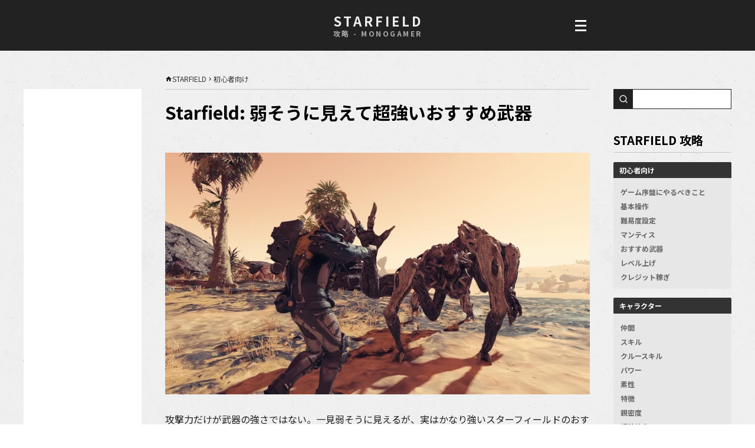

--- FILE ---
content_type: text/html; charset=UTF-8
request_url: https://monogamer.net/sf/high-potential-weapons/
body_size: 13181
content:

<!DOCTYPE html>
<html lang="ja">

<head>
  <meta charset="UTF-8">
  <meta name="viewport" content="width=device-width, initial-scale=1.0 minimum-scale=1.0">
  <meta name="format-detection" content="telephone=no">
  <!-- wp_head -->
  <title>Starfield: 弱そうに見えて超強いおすすめ武器 | スターフィールド攻略 MonoGamer</title>
<meta name='robots' content='max-image-preview:large' />
<link rel="preconnect" href="https://fonts.googleapis.com"><link rel="preconnect" href="https://fonts.gstatic.com" crossorigin><!-- SEO --><link rel="canonical" href="https://monogamer.net/sf/high-potential-weapons/"><meta name="description" content="攻撃力だけが武器の強さではない。一見弱そうだが実はかなり強いスターフィールドのおすすめ武器(ジェイクの二日酔い止め、カッター、ノバブラスト・ディスラプター)とゲームプレイに役立つ活用方法を紹介。ここで紹介している武器はどれも序盤で手に入る。">    <meta property="og:title" content="弱そうに見えて超強いおすすめ武器">
    <meta property="og:type" content="website" />
    <meta property="og:url" content="https://monogamer.net/sf/high-potential-weapons/">
    <meta property="og:image" content="https://monogamer.net/sf/wp-content/uploads/2023/11/img_07914-240x140.webp">
    <meta property="og:description" content="攻撃力だけが武器の強さではない。一見弱そうだが実はかなり強いスターフィールドのおすすめ武器(ジェイクの二日酔い止め、カッター、ノバブラスト・ディスラプター)とゲームプレイに役立つ活用方法を紹介。ここで">
    <meta property="og:site_name" content="スターフィールド攻略 MonoGamer">
    <meta property="og:locale" content="ja_JP">
    <meta name="twitter:card" content="summary">
  <link rel='stylesheet' id='wp-block-library-css' href='https://monogamer.net/sf/wp-includes/css/dist/block-library/style.min.css?ver=6.4.7' type='text/css' media='all' />
<link rel='stylesheet' id='main-style-css' href='https://monogamer.net/sf/wp-content/themes/Starfield/css/style.css?ver=51.1.2' type='text/css' media='all' />
<link rel="https://api.w.org/" href="https://monogamer.net/sf/wp-json/" /><link rel="alternate" type="application/json" href="https://monogamer.net/sf/wp-json/wp/v2/posts/2013" /><link rel="alternate" type="application/json+oembed" href="https://monogamer.net/sf/wp-json/oembed/1.0/embed?url=https%3A%2F%2Fmonogamer.net%2Fsf%2Fhigh-potential-weapons%2F" />
<link rel="alternate" type="text/xml+oembed" href="https://monogamer.net/sf/wp-json/oembed/1.0/embed?url=https%3A%2F%2Fmonogamer.net%2Fsf%2Fhigh-potential-weapons%2F&#038;format=xml" />
<link href="https://fonts.googleapis.com/css2?family=Noto+Sans+JP:wght@400;700&display=swap" rel="stylesheet"><link rel="icon" href="https://monogamer.net/sf/wp-content/uploads/2024/01/cropped-img_06845-32x32.webp" sizes="32x32" />
<link rel="icon" href="https://monogamer.net/sf/wp-content/uploads/2024/01/cropped-img_06845-192x192.webp" sizes="192x192" />
<link rel="apple-touch-icon" href="https://monogamer.net/sf/wp-content/uploads/2024/01/cropped-img_06845-180x180.webp" />
<meta name="msapplication-TileImage" content="https://monogamer.net/sf/wp-content/uploads/2024/01/cropped-img_06845-270x270.webp" />
</head>

<body id="body" class="body single">
  <header class="header wrapper">
    <div class="inner-header">
                  <div class='logo no-opacity'>      <a href="https://monogamer.net/sf/">
        <div class="t1">STARFIELD</div>
        <div class="t2">攻略 - MONOGAMER</div>
      </a>
      </div>      <div class="burger-button">
        <span class="line1"></span>
        <span class="line2"></span>
        <span class="line3"></span>
      </div>
    </div>
  </header><div class="container wrapper">
  <div class="inner-container">
    <div class="sidebar sub-sidebar"><script async src="https://pagead2.googlesyndication.com/pagead/js/adsbygoogle.js?client=ca-pub-2047801604706921"
     crossorigin="anonymous"></script>
<!-- d-rectangle-01 -->
<ins class="adsbygoogle"
     style="display:block"
     data-ad-client="ca-pub-2047801604706921"
     data-ad-slot="2782836279"
     data-ad-format="auto"
     data-full-width-responsive="true"></ins>
<script>
     (adsbygoogle = window.adsbygoogle || []).push({});
</script></div>
    <main class="main">
      <!-- breadcrumbs -->
      <div class="breadcrumbs">
          <ol itemscope itemtype="https://schema.org/BreadcrumbList" class="list-breadcrumbs">  <li itemprop="itemListElement" itemscope itemtype="https://schema.org/ListItem" class="breadcrumb">
    <a itemprop="item" href="https://monogamer.net/sf/">
      <svg xmlns="http://www.w3.org/2000/svg" height="24px" viewBox="0 0 24 24" width="24px" fill="#222"><path d="M0 0h24v24H0V0z" fill="none"/><path d="M10 19v-5h4v5c0 .55.45 1 1 1h3c.55 0 1-.45 1-1v-7h1.7c.46 0 .68-.57.33-.87L12.67 3.6c-.38-.34-.96-.34-1.34 0l-8.36 7.53c-.34.3-.13.87.33.87H5v7c0 .55.45 1 1 1h3c.55 0 1-.45 1-1z"/></svg>      <span itemprop="name">STARFIELD</span>
    </a>
    <meta itemprop="position" content="1">
  </li>
  <svg xmlns="http://www.w3.org/2000/svg" height="24px" viewBox="0 0 24 24" width="24px" fill="#333" class="i-navigate-next"><path d="M0 0h24v24H0V0z" fill="none" /><path d="M10.02 6L8.61 7.41 13.19 12l-4.58 4.59L10.02 18l6-6-6-6z"/></svg>  <li itemprop="itemListElement" itemscope itemtype="https://schema.org/ListItem" class="breadcrumb">
    <a itemprop="item" href="https://monogamer.net/sf/basic/">
            <span itemprop="name">初心者向け</span>
    </a>
    <meta itemprop="position" content="2">
  </li>
</ol>        </div>
      <!-- content header -->
      <div class="content-header">
        <!-- DATE or UPDATE -->
    
  <h1 class="article-title">Starfield: 弱そうに見えて超強いおすすめ武器</h1>
<!-- <div class="list-taxonomies">
    </div> -->      </div>
      <!-- content -->
      <div class="content">
        
<figure class="wp-block-image size-thumb_l is-style-view-image"><img fetchpriority="high" decoding="async" width="720" height="410" src="https://monogamer.net/sf/wp-content/uploads/2023/11/img_07914-720x410.webp" alt="弱そうに見えて超強いおすすめ武器" class="wp-image-5108"/></figure>



<p>攻撃力だけが武器の強さではない。一見弱そうに見えるが、実はかなり強いスターフィールドのおすすめ武器とゲームプレイに役立つ活用方法を紹介。ここで紹介する武器はどれも序盤で手に入る。</p>



<ul class="is-style-list">
<li>ジェイクの二日酔い止め</li>



<li>カッター</li>



<li>ノバブラスト・ディスラプター</li>



<li>コーチマン</li>



<li>上級レギュレーター</li>
</ul>



<script async src="https://pagead2.googlesyndication.com/pagead/js/adsbygoogle.js?client=ca-pub-2047801604706921"
     crossorigin="anonymous"></script>
<!-- d-rectangle-01 -->
<ins class="adsbygoogle"
     style="display:block"
     data-ad-client="ca-pub-2047801604706921"
     data-ad-slot="2782836279"
     data-ad-format="auto"
     data-full-width-responsive="true"></ins>
<script>
     (adsbygoogle = window.adsbygoogle || []).push({});
</script><h2 class="wp-block-heading" id="bigbang"><span id="toc0">ジェイクの二日酔い止め</span></h2>



<figure class="wp-block-image size-thumb_l is-style-view-image"><img decoding="async" width="720" height="410" src="https://monogamer.net/sf/wp-content/uploads/2023/11/img_05847-720x410.webp" alt="ジェイクの二日酔い止め" class="wp-image-2015"/></figure>



<p>ジェイクの二日酔い止めは、最序盤から手に入る強力な粒子ビームショットガン。<a href="/sf/weapon/ビッグバン/" data-type="post" data-id="833">ビッグバン</a>のユニーク武器。入手方法が簡単かつ超強力。</p>



<p>しかし、この武器は弱く見えることが多い。ジェイクの二日酔い止めは武器の強さが初期レベルで固定されるため、ニューゲームで始めた場合は最も弱いノーマル武器が配置される。ダメージはPHYS32、ENGY94程度。レベル上げをしたプレーヤーには弱く見えるだろう。しかし、初期武器としては非常に強い。</p>



<p class="is-style-blue">レベル相応の性能が欲しいときはNG+(<a href="/sf/newgame-plus/">ニューゲーム+</a>)で再度取得しよう。レベル53以上で周回すると、上級ビッグバン相当のジェイクの二日酔い止めが手に入る。</p>



<h3 class="wp-block-heading"><span id="toc1">ビッグバンの主な強化手段</span></h3>



<figure class="wp-block-table"><table class="has-fixed-layout"><thead><tr><th>ビッグバンの強化</th><th>分類</th><th>効果</th></tr></thead><tbody><tr><td><a href="/sf/skill-system/#ショットガン免許">ショットガン免許</a></td><td>スキル</td><td>重火器のダメージが量が増加する</td></tr><tr><td><a href="/sf/skill-system/#粒子ビーム">粒子ビーム</a></td><td>スキル</td><td>粒子ビーム兵器のダメージ量が増加する。クリティカル率+5％(ランク4)</td></tr><tr><td><a href="/sf/skill-system/#射撃技術">射撃技術</a></td><td>スキル</td><td>クリティカル率が上昇するスキル。ヒット数がい多いショットガンの利点を活かしやすい</td></tr><tr><td><a href="/sf/skill-books/#combaTech-catalog">コンバテックカタログ</a></td><td>スキル</td><td>取得するごとに、<a href="/sf/weapon-manufacturer/#combatech">コンバテック武器</a>の射程と命中率が増加する</td></tr><tr><td><a href="/sf/skill-books/#solomons-adventures">ソロモンの冒険</a></td><td>スキル雑誌</td><td>夜間の兵器ダメージが恒久的に5%増加する</td></tr></tbody></table></figure>



<p class="is-style-notice"><strong>【バグ】</strong>以前は粒子ビーム武器に対して「レーザー」スキルの効果が適用されていたが、アップデートで修正されランク1～3は効果を発揮しなくなった。しかし、ランク4まで取得するとダメージ1.3倍と共に炎上効果が追加される。</p>



<h3 class="wp-block-heading"><span id="toc2">ジェイクの二日酔い止めの入手場所</span></h3>



<figure class="wp-block-image size-thumb_l is-style-view-image"><img decoding="async" width="720" height="410" src="https://monogamer.net/sf/wp-content/uploads/2023/11/img_05848-720x410.webp" alt="ジェイクの二日酔い止めを盗む" class="wp-image-2014"/></figure>



<p>ジェイクの二日酔い止めの入手場所は、ニューアトランティスのウェルにあるジェイクのバー。MASTの駅からウェルに降りて、病院（医療ベイ）の手前の道を右に進むとジェイクのバーが見つかる。</p>



<p>ジェイクの二日酔い止めはカウンターの裏に掛かっており、盗む必要がある。しかし、周囲のNPCに見つからずに盗むのは難しい。</p>



<p>最も簡単な取得方法は、普通に盗んで罰金を払うことである。例えば、ジェイクの二日酔い止めを盗んで誰もいない場所にドロップし、その後逮捕されて罰金を払う。そして、武器を回収する。別のアイテムと窃盗して警備隊と敵対し、周囲のNPCを追い払う方法も有効。窃盗→生きて捕まることはない→店の扉を閉めてジェイクを盗む→逃走。安い罰金ならエリア切り替えで騒ぎを収めることができる。</p>



<div class="wp-block-group sc is-layout-constrained wp-block-group-is-layout-constrained">
<p class="is-style-blue"><strong>【盗品洗浄】</strong>盗品の洗浄は同じウェルにある貿易管理局で行う。方法は、ジェイクの二日酔い止めを売却してすぐに買い戻すだけ。この方法を使うと無料で盗品アイコンを消すことができる。武器の改造でもOK。</p>



<p class="is-style-lime">ジェイクの二日酔い止めの弾薬「重ヒューズ」はリュウジン・タワー(ネオン)1Fロビーにあるアルボロンのベンダーから購入する。</p>
</div>



<h2 class="wp-block-heading" id="cutter"><span id="toc3">カッター</span></h2>



<figure class="wp-block-image size-thumb_l is-style-view-image"><img decoding="async" width="720" height="410" src="https://monogamer.net/sf/wp-content/uploads/2023/11/img_05852-720x410.webp" alt="カッター：古い火星のスキン(オールドマーズ)" class="wp-image-2019"/></figure>



<p>鉱石の採掘に使うカッター。普通に使うと弱いがこの武器のポテンシャルを舐めてはいけない。カッターはレベル100のテラーモーフを瞬殺する力を持つ。</p>



<p>カッターは、<a href="/sf/skill-system/#レーザー">レーザー(ランク4)</a>を取得すると驚くほど強い武器に生まれ変わる。レーザーランク4を取得すると、レーザー武器に炎上効果が追加される。この<span class="marker-red">炎上が恐ろしいほど強い</span>。炎上の発生確率は5%だが、発射速度が速いカッターの攻撃は簡単に敵を炎上させる。</p>



<p>そして、この<span class="marker-red">炎上効果は重複する</span>。カッターを連続で当て続けると複数の炎上効果が重なり、凄い勢いで相手の体力を削っていく。</p>



<figure class="wp-block-image size-thumb_l is-style-view-image"><img decoding="async" width="720" height="410" src="https://monogamer.net/sf/wp-content/uploads/2023/11/img_05849-720x410.webp" alt="カッターでテラーモーフを倒す" class="wp-image-2016"/></figure>



<p>炎上のダメージは最大体力に対する割合ダメージで、体力が高い大型異星生物に対して特に効果的。実弾耐性が非常い高いテラーモーフもレーザーの炎には無力。かなり楽に倒せる。反対に数が多い人間の敵にはそれほど有効ではない。射程が短い点は大きなデメリット。</p>



<p>人間を相手にする場合は、カッター自体のダメージを強化しておきたい。</p>



<figure class="wp-block-table"><table class="has-fixed-layout"><thead><tr><th>EMダメージの強化</th><th>分類</th><th>効果</th></tr></thead><tbody><tr><td><a href="/sf/skill-system/#レーザー">レーザー</a></td><td>スキル</td><td>レーザー兵器のダメージが増加する</td></tr><tr><td><a href="/sf/skill-system/#重火器免許">重火器免許</a></td><td>スキル</td><td>重火器のダメージが量が増加する</td></tr><tr><td><a href="/sf/skill-books/#mining-monthly">マイニング・マンスリー</a></td><td>スキル雑誌</td><td>ツールグリップ武器のダメージが恒久的に2％増加する</td></tr><tr><td><a href="/sf/skill-books/#solomons-adventures">ソロモンの冒険</a></td><td>スキル雑誌</td><td>夜間の兵器ダメージが恒久的に5%増加する</td></tr></tbody></table></figure>



<div class="wp-block-group sc is-layout-constrained wp-block-group-is-layout-constrained">
<p class="is-style-blue">カッターは<span class="keyboard-key">LT</span>+<span class="keyboard-key">RT</span>で強攻撃が出るが、その分消費は速くなる。炎上効果で戦う場合は持続力がある通常攻撃が有効。</p>



<p class="is-style-lime">ユニーク武器「<a href="/sf/unique-weapon/#ヘラーのカッター">ヘラーのカッター</a>」は逆アセンブラを持つ。(ロボットに対するダメージ+20%)</p>
</div>



<h2 class="wp-block-heading" id="nova"><span id="toc4">ノバブラスト・ディスラプター</span></h2>



<figure class="wp-block-image size-thumb_l is-style-view-image"><img decoding="async" width="720" height="410" src="https://monogamer.net/sf/wp-content/uploads/2023/11/img_05851-720x410.webp" alt="ノバブラスト・ディスラプター" class="wp-image-2017"/></figure>



<p>ノバブラスト・ディスラプターは非殺傷のEM武器。相手を昏睡状態にして無力化する。</p>



<p>カッターと同じく、この武器は普通に使うと弱い。EMゲージを溜めるのに5発以上も必要になるからだ。これでは話にならない。しかし、ノバブラスト・ディスラプターには<span class="marker-red">溜め攻撃</span>がある。説明が一切なく気付きにくいが、この溜め攻撃を使うと大半の相手を一撃で無力化できる。</p>



<p>EM武器の攻撃は人間に対して効果が高い。人間なら高レベルのリーダー格も一撃でスタン可能。昏睡状態になった相手は時間経過で復帰するが、人間はかなり長い時間倒れ込む。これは死んだも同然で、実際に一撃でボスを封殺するノバブラスト・ディスラプターは非常に強い。</p>



<figure class="wp-block-image size-thumb_l is-style-view-image"><img decoding="async" width="720" height="410" src="https://monogamer.net/sf/wp-content/uploads/2023/11/img_05850-720x410.webp" alt="ノバブラスト・ディスラプターは人間に対して効果が高い" class="wp-image-2018"/><figcaption class="wp-element-caption">人間の無力化時間はかなり長い</figcaption></figure>



<p>倒れた相手にダメージを与えると即座に復帰する。倒す場合はステルスアタック+ヘッドショットで瞬殺しよう。復帰が早いロボットにはあまり有効ではない。</p>



<h3 class="wp-block-heading"><span id="toc5">EMダメージの主な強化手段</span></h3>



<figure class="wp-block-table"><table class="has-fixed-layout"><thead><tr><th>EMダメージの強化</th><th>分類</th><th>効果</th></tr></thead><tbody><tr><td><a href="/sf/skill-system/#無力化">無力化</a></td><td>スキル</td><td>EM兵器のダメージが上昇する</td></tr><tr><td><a href="/sf/skill-books/#tracker's-primers">追跡者入門</a></td><td>スキル雑誌</td><td>EM兵器のダメージが恒久的に5%増加する</td></tr><tr><td><a href="/sf/skill-books/#solomons-adventures">ソロモンの冒険</a></td><td>スキル雑誌</td><td>夜間の兵器ダメージが恒久的に5%増加する</td></tr><tr><td>焦点ノズル</td><td>武器モジュール(マズル)</td><td>ダメージ、ヘッドショットのダメージ、射程距離が増加する</td></tr><tr><td>増幅器</td><td>武器モジュール(内部)</td><td>出力が増幅し、ダメージが増加する</td></tr></tbody></table></figure>



<h3 class="wp-block-heading"><span id="toc6">ノバブラスト・ディスラプターの入手場所</span></h3>



<p>ノバブラスト・ディスラプターの入手場所は、リュウジン・タワー(ネオン)1Fロビー。アルボロンのベンダーから購入する。または、リュウジンのクエスト「<a href="/sf/quest/身元調査/">身元調査</a>」中に警備責任者のダルトンから貰う。リュウジンのステルスミッションが苦手な人は、警備員を片っ端から無力化しよう。</p>



<p>なお、アルボロンはリュウジンの子会社である。扱っている武器は少ないが高い技術力を持つようだ。アルボロンのもう一つの武器「<a href="/sf/weapon/ノバライト/">ノバライト</a>」も見た目では想像できないほど高い火力を持つ。</p>



<h2 class="wp-block-heading"><span id="toc7">コーチマン（ホーネットネスト）</span></h2>



<figure class="wp-block-image size-thumb_l is-style-view-image"><img decoding="async" width="720" height="410" src="https://monogamer.net/sf/wp-content/uploads/2024/07/img_07928-720x410.webp" alt="コーチマン（ホーネットネスト）" class="wp-image-5169"/></figure>



<p>序盤から登場するラレド製のショットガン。</p>



<p><a href="/sf/weapon/コーチマン/">コーチマン</a>は弱くはないが、弾数が2発で頻繁にリロードが発生する。戦闘では正確に狙う必要があり、初心者には使いにくいことがある。特に近接相手にコーチマンを使うと、「殴られ続けてリロードできない」という事態に陥るかもしれない。</p>



<p>そんなコーチマンだが、改造してマガジンモジュールの「ホーネットネスト」を追加すると、怪物級の火力を持つクラスター弾爆撃兵器に変貌する。</p>



<h3 class="wp-block-heading"><span id="toc8">ホーネットネスト</span></h3>



<figure class="wp-block-image size-thumb_l is-style-view-image"><img decoding="async" width="720" height="410" src="https://monogamer.net/sf/wp-content/uploads/2024/07/img_07927-720x410.webp" alt="ホーネットネスト" class="wp-image-5170"/></figure>


<ul class='list-panel-dark'>
<li class="panel-dark panel-mod" id="ホーネットネスト">
  <div class="panel-title c-title">ホーネットネスト</div>
      <div class="mod-desc">爆発して小型のクラスター爆弾として降り注ぐ爆発弾</div>
    <ul class="list-panel-content">
    <li class="cell wide-cell">
      <div class="cell-heading">研究</div>
              <div class="cell-value">マガジンとバッテリー3</div>
          </li>
      <input type="checkbox" id="acc-toggle-ホーネットネスト" class="acc-toggle" >
  <label class="acc-button pointer acc-btn-round bg-color1" for="acc-toggle-ホーネットネスト">
        <span>+</span>
  </label>
      <ul class='resource-list wide-cell'><li class='item-resource'>四フッ化物 (3)</li><li class='item-resource'>接着剤 (3)</li><li class='item-resource'>鉛 (3)</li></ul>  </ul>
</li></ul>



<p>ホーネットネストは、一発の弾丸から複数の子弾をばら撒くクラスター弾。</p>



<ul class="is-style-list">
<li>ヒット数が非常に多く、一撃で莫大なダメージを与える</li>



<li>爆破スキルで威力が上昇する</li>



<li>高価で希少な40XPL爆発弾と異なり、コーチマンのケースレスショットガン弾は入手しやすい</li>



<li>適当に狙っても相手に当たる</li>



<li>敵が簡単に消し飛ぶため、使っていて非常に面白い</li>
</ul>



<p>コーチマンのホーネットネストはスターフィールドにおける最強のマガジンモジュールの一つであり、その威力と使いやすさから多くのプレイヤーを惹きつける。最大の特徴は、一度の発砲で多数の弾丸を拡散し、ターゲットに多くの爆撃を与える攻撃性能。この多段ヒット性能により、コーチマンは単発で莫大なダメージを叩き出す。</p>



<p>クラスター弾の特性上、適当に狙っても敵に当たりやすく初心者でも扱いやすい。強力なダメージにより、敵を一撃で倒すことが多く使っていて爽快感がある。</p>



<p>爆破スキルはクラスター弾の子弾一つ一つのダメージを強化し、敵に対するダメージがさらに上昇する。使用するケースレスショットガン弾は「40MM XPL」爆発弾とは異なり、比較的入手が容易で弾薬を確保しやすく、長期の戦闘においても安定して使用できる。</p>



<div class="wp-block-group sc is-layout-constrained wp-block-group-is-layout-constrained">
<p class="is-style-notice">コーチマンのホーネットと異なり、ブリッジャーとネゴシエーターのホーネットネストは散弾の様に拡散する爆発弾を放つ。クラスター弾の爆撃は発生しない。拡散数が少ないため、威力はコーチマンのホーネットネストに遠く及ばない。</p>



<p class="is-style-blue">ホーネットネストが目を引くコーチマンであるが、普通にショットガンとして使っても強い。</p>
</div>



<h3 class="wp-block-heading"><span id="toc9">ホーネットネストの改造方法</span></h3>



<p>ホーネットネストは「マガジンとバッテリーモジュール3」を研究すると解禁される。この研究には、武器エンジニアリングランク3、特別プロジェクトランク1のスキルが必要。マガジンとバッテリーモジュール3を研究した後、<a href="/sf/craft-weapons/">武器作業台</a>でコーチマンを改造してホーネットネストを追加する。</p>



<figure class="wp-block-table"><table class="has-fixed-layout"><thead><tr><th>研究</th><th>資源</th><th>必要スキル</th></tr></thead><tbody><tr><td>マガジンとバッテリーモジュール3</td><td>陽電子バッテリー(8)<br>毒素(20)<br>イッテルビウム(20)<br>鉛(30)<br>接着剤(20)</td><td><a href="/sf/skill-system/#武器エンジニアリング">武器エンジニアリング</a>(ランク3)<br><a href="/sf/skill-system/#特別プロジェクト">特別プロジェクト</a>(ランク1)</td></tr></tbody></table></figure>



<h2 class="wp-block-heading" id="regulator"><span id="toc10">上級レギュレーター</span></h2>



<figure class="wp-block-image size-thumb_l is-style-view-image"><img decoding="async" width="720" height="410" src="https://monogamer.net/sf/wp-content/uploads/2023/11/img_05857-720x410.webp" alt="打ち捨てられた中継ステーションの上級レギュレーター" class="wp-image-2024"/></figure>



<p>武器の性能は発見時のプレーヤーレベルによって変動するが、中には性能固定で出現する武器も存在する。その一つが、打ち捨てられた中継ステーションの上級レギュレーター。発見できれば序盤で「上級」武器が手に入る。</p>



<p>高レベルのプレーヤーには価値のないアイテムにしか見えない。しかし、序盤で手に入る武器で100以上のダメージを持つ武器はかなり強力。序盤の敵はほぼ一撃。適切な戦闘スキルを取得するとレベル20後半まで使える。</p>



<p>メリットは以下の3点。</p>



<ul class="is-style-list">
<li>序盤に上級武器が手に入る</li>



<li>低レベルの間はユニーク武器よりはるかに強い</li>



<li>打ち捨てられた中継ステーションを見つけると確実に手に入る</li>
</ul>



<figure class="wp-block-image size-thumb_l is-style-view-image"><img decoding="async" width="720" height="410" src="https://monogamer.net/sf/wp-content/uploads/2023/11/img_05854-720x410.webp" alt="打ち捨てられた中継ステーション" class="wp-image-2021"/><figcaption class="wp-element-caption">打ち捨てられた中継ステーション</figcaption></figure>



<p>打ち捨てられた中継ステーションを見つけると確実に手に入る点が良い。打ち捨てられた中継ステーションは比較的見つけやすい拠点の一つ。上級レギュレーターはベッドがある部屋のテーブルの上に置かれている。(見つからないときは敵が拾った可能性が高い)</p>
              </div>
      <!-- content bottom -->
      <div class="content-bottom">
        <div style="margin-top:3rem">
<script async src="https://pagead2.googlesyndication.com/pagead/js/adsbygoogle.js?client=ca-pub-2047801604706921"
     crossorigin="anonymous"></script>
<!-- d-rectangle-01 -->
<ins class="adsbygoogle"
     style="display:block"
     data-ad-client="ca-pub-2047801604706921"
     data-ad-slot="2782836279"
     data-ad-format="auto"
     data-full-width-responsive="true"></ins>
<script>
     (adsbygoogle = window.adsbygoogle || []).push({});
</script>
</div>
<h2 class="wp-block-heading">カテゴリ</h2>
<p><div class="list-taxonomies"><a href="https://monogamer.net/sf/basic/" class="cat-link cat9">初心者向け</a><a href="https://monogamer.net/sf/tag/weapon/" class="tag-link">武器</a></div></p>

<h2 class="wp-block-heading content-bottom-r-h2">関連記事</h2>

<div class="wp-block-group card-related-alt-wrap is-layout-constrained wp-block-group-is-layout-constrained">
<article class="card-related-alt">
  <a href="https://monogamer.net/sf/normal-weapons/" class="card-link">
          <div class="card-img"><img decoding="async" width="720" height="410" src="https://monogamer.net/sf/wp-content/uploads/2023/09/img_05350-720x410.webp" class="attachment-thumb_l size-thumb_l wp-post-image" alt="" /></div>
        <div class="card-title">武器</div>
  </a>
</article>
<article class="card-related-alt">
  <a href="https://monogamer.net/sf/craft-weapons/" class="card-link">
          <div class="card-img"><img decoding="async" width="720" height="410" src="https://monogamer.net/sf/wp-content/uploads/2023/09/img_05176-720x410.webp" class="attachment-thumb_l size-thumb_l wp-post-image" alt="" /></div>
        <div class="card-title">武器作業台</div>
  </a>
</article>
<article class="card-related-alt">
  <a href="https://monogamer.net/sf/eq-effects/" class="card-link">
          <div class="card-img"><img decoding="async" width="720" height="410" src="https://monogamer.net/sf/wp-content/uploads/2023/10/img_06024-720x410.webp" class="attachment-thumb_l size-thumb_l wp-post-image" alt="" /></div>
        <div class="card-title">レジェンダリー効果</div>
  </a>
</article>
<article class="card-related-alt">
  <a href="https://monogamer.net/sf/unique-weapon/" class="card-link">
          <div class="card-img"><img decoding="async" width="720" height="410" src="https://monogamer.net/sf/wp-content/uploads/2023/10/img_07898-720x410.webp" class="attachment-thumb_l size-thumb_l wp-post-image" alt="" /></div>
        <div class="card-title">ユニーク武器</div>
  </a>
</article>
<article class="card-related-alt">
  <a href="https://monogamer.net/sf/weapon-manufacturer/" class="card-link">
          <div class="card-img"><img decoding="async" width="720" height="410" src="https://monogamer.net/sf/wp-content/uploads/2024/07/img_07928-720x410.webp" class="attachment-thumb_l size-thumb_l wp-post-image" alt="" /></div>
        <div class="card-title">武器の製造メーカー</div>
  </a>
</article>
<article class="card-related-alt">
  <a href="https://monogamer.net/sf/ammo/" class="card-link">
          <div class="card-img"><img decoding="async" width="720" height="410" src="https://monogamer.net/sf/wp-content/uploads/2023/10/img_07628-720x410.webp" class="attachment-thumb_l size-thumb_l wp-post-image" alt="" /></div>
        <div class="card-title">弾薬</div>
  </a>
</article>


<article class="card-related-alt">
  <a href="https://monogamer.net/sf/gameplay-settings/" class="card-link">
          <div class="card-img"><img decoding="async" width="720" height="410" src="https://monogamer.net/sf/wp-content/uploads/2024/05/img_07222-720x410.webp" class="attachment-thumb_l size-thumb_l wp-post-image" alt="" /></div>
        <div class="card-title">難易度の設定</div>
  </a>
</article>
<article class="card-related-alt">
  <a href="https://monogamer.net/sf/quest-mantis/" class="card-link">
          <div class="card-img"><img decoding="async" width="720" height="410" src="https://monogamer.net/sf/wp-content/uploads/2023/09/img_05126-720x410.webp" class="attachment-thumb_l size-thumb_l wp-post-image" alt="" /></div>
        <div class="card-title">マンティス</div>
  </a>
</article>
<article class="card-related-alt">
  <a href="https://monogamer.net/sf/currency-credit/" class="card-link">
          <div class="card-img"><img decoding="async" width="720" height="410" src="https://monogamer.net/sf/wp-content/uploads/2023/08/img_05700-720x410.webp" class="attachment-thumb_l size-thumb_l wp-post-image" alt="" /></div>
        <div class="card-title">クレジット稼ぎ</div>
  </a>
</article>
<article class="card-related-alt">
  <a href="https://monogamer.net/sf/xp-farming/" class="card-link">
          <div class="card-img"><img decoding="async" width="720" height="410" src="https://monogamer.net/sf/wp-content/uploads/2023/09/img_05991-720x410.webp" class="attachment-thumb_l size-thumb_l wp-post-image" alt="" /></div>
        <div class="card-title">レベル上げ</div>
  </a>
</article>
<article class="card-related-alt">
  <a href="https://monogamer.net/sf/early-game-tips/" class="card-link">
          <div class="card-img"><img decoding="async" width="720" height="410" src="https://monogamer.net/sf/wp-content/uploads/2023/07/img_04751-720x410.webp" class="attachment-thumb_l size-thumb_l wp-post-image" alt="" /></div>
        <div class="card-title">ゲーム序盤にやるべきこと</div>
  </a>
</article>
<article class="card-related-alt">
  <a href="https://monogamer.net/sf/basic-actions/" class="card-link">
          <div class="card-img"><img decoding="async" width="720" height="410" src="https://monogamer.net/sf/wp-content/uploads/2023/09/img_04975-720x410.webp" class="attachment-thumb_l size-thumb_l wp-post-image" alt="" /></div>
        <div class="card-title">基本操作解説</div>
  </a>
</article></div>

<h2 class="wp-block-heading">スターフィールド</h2>
<p><div class="card-sidebar-wrap"><article class="card-sidebar">
    <a href="https://monogamer.net/sf/constellation/" class="card-link">
    <div class="card-img">
      <img decoding="async" width="240" height="140" src="https://monogamer.net/sf/wp-content/uploads/2023/08/img_04793-240x140.webp" class="attachment-thumb_s size-thumb_s wp-post-image" alt="" />    </div>
  </a>
    <div class="card-title-wrap">
    <div class="card-title"><a href="https://monogamer.net/sf/constellation/">コンステレーション</a></div>
  </div>
</article><article class="card-sidebar">
    <a href="https://monogamer.net/sf/hopetown/" class="card-link">
    <div class="card-img">
      <img decoding="async" width="240" height="140" src="https://monogamer.net/sf/wp-content/uploads/2024/01/img_06747-240x140.webp" class="attachment-thumb_s size-thumb_s wp-post-image" alt="" />    </div>
  </a>
    <div class="card-title-wrap">
    <div class="card-title"><a href="https://monogamer.net/sf/hopetown/">ホープタウン</a></div>
  </div>
</article><article class="card-sidebar">
    <a href="https://monogamer.net/sf/tips/" class="card-link">
    <div class="card-img">
      <img decoding="async" width="240" height="135" src="https://monogamer.net/sf/wp-content/uploads/2023/07/img_04752.webp" class="attachment-thumb_s size-thumb_s wp-post-image" alt="" />    </div>
  </a>
    <div class="card-title-wrap">
    <div class="card-title"><a href="https://monogamer.net/sf/tips/">TIPS</a></div>
  </div>
</article><article class="card-sidebar">
    <a href="https://monogamer.net/sf/skill-system/" class="card-link">
    <div class="card-img">
      <img decoding="async" width="240" height="140" src="https://monogamer.net/sf/wp-content/uploads/2023/07/img_04735-240x140.webp" class="attachment-thumb_s size-thumb_s wp-post-image" alt="" />    </div>
  </a>
    <div class="card-title-wrap">
    <div class="card-title"><a href="https://monogamer.net/sf/skill-system/">スキル</a></div>
  </div>
</article><article class="card-sidebar">
    <a href="https://monogamer.net/sf/the-key/" class="card-link">
    <div class="card-img">
      <img decoding="async" width="240" height="140" src="https://monogamer.net/sf/wp-content/uploads/2023/07/img_04775-240x140.webp" class="attachment-thumb_s size-thumb_s wp-post-image" alt="" />    </div>
  </a>
    <div class="card-title-wrap">
    <div class="card-title"><a href="https://monogamer.net/sf/the-key/">キー</a></div>
  </div>
</article><article class="card-sidebar">
    <a href="https://monogamer.net/sf/ryujin/" class="card-link">
    <div class="card-img">
      <img decoding="async" width="240" height="135" src="https://monogamer.net/sf/wp-content/uploads/2023/09/img_05046.webp" class="attachment-thumb_s size-thumb_s wp-post-image" alt="" />    </div>
  </a>
    <div class="card-title-wrap">
    <div class="card-title"><a href="https://monogamer.net/sf/ryujin/">リュウジン・インダストリーズ</a></div>
  </div>
</article><article class="card-sidebar">
    <a href="https://monogamer.net/sf/outpost-modules/" class="card-link">
    <div class="card-img">
      <img decoding="async" width="240" height="140" src="https://monogamer.net/sf/wp-content/uploads/2023/11/img_05938-240x140.webp" class="attachment-thumb_s size-thumb_s wp-post-image" alt="" />    </div>
  </a>
    <div class="card-title-wrap">
    <div class="card-title"><a href="https://monogamer.net/sf/outpost-modules/">拠点モジュール一覧</a></div>
  </div>
</article><article class="card-sidebar">
    <a href="https://monogamer.net/sf/unique-spaceship/" class="card-link">
    <div class="card-img">
      <img decoding="async" width="240" height="140" src="https://monogamer.net/sf/wp-content/uploads/2024/01/img_06765-240x140.webp" class="attachment-thumb_s size-thumb_s wp-post-image" alt="" />    </div>
  </a>
    <div class="card-title-wrap">
    <div class="card-title"><a href="https://monogamer.net/sf/unique-spaceship/">購入できるユニーク宇宙船</a></div>
  </div>
</article></div></p>

<h2 class="wp-block-heading">トップページ</h2>

<figure class="wp-block-image size-full top-page-banner"><a href="/sf/"><img decoding="async" width="1366" height="480" src="https://monogamer.net/sf/wp-content/uploads/2024/08/img_08088.webp" alt="スターフィールド攻略 MonoGamer" class="wp-image-5334"/></a></figure>
      </div>
    </main>
    <!-- sidebar -->
<div class="sidebar">
  <form class="searchform-wrap" role="search" method="get" action="https://monogamer.net/sf/">
  <div class="searchform">
    <input class="searchform-input" type="text" name="s" value="">
    <button class="searchform-submit" type="submit"><svg xmlns="http://www.w3.org/2000/svg" width="24" height="24" viewBox="0 0 24 24" fill="none" stroke="currentColor" stroke-width="2" stroke-linecap="round" stroke-linejoin="round" class="feather feather-search"><circle cx="11" cy="11" r="8"></circle><line x1="21" y1="21" x2="16.65" y2="16.65"></line></svg></button>
  </div>
</form>
<h2 class="wp-block-heading sidebar-h2">STARFIELD 攻略</h2>
<nav class="menu-bottom-nav-container"><ul id="menu-bottom-nav" class="menu"><li id="menu-item-165" class="menu-item menu-item-type-custom menu-item-object-custom current-menu-ancestor current-menu-parent menu-item-has-children menu-item-165"><a href="/sf/">初心者向け</a>
<ul class="sub-menu">
	<li id="menu-item-844" class="menu-item menu-item-type-post_type menu-item-object-post menu-item-844"><a href="https://monogamer.net/sf/early-game-tips/">ゲーム序盤にやるべきこと</a></li>
	<li id="menu-item-552" class="menu-item menu-item-type-post_type menu-item-object-post menu-item-552"><a href="https://monogamer.net/sf/basic-actions/">基本操作</a></li>
	<li id="menu-item-4052" class="menu-item menu-item-type-post_type menu-item-object-post menu-item-4052"><a href="https://monogamer.net/sf/gameplay-settings/">難易度設定</a></li>
	<li id="menu-item-3691" class="menu-item menu-item-type-post_type menu-item-object-post menu-item-3691"><a href="https://monogamer.net/sf/quest-mantis/">マンティス</a></li>
	<li id="menu-item-5339" class="menu-item menu-item-type-post_type menu-item-object-post current-menu-item menu-item-5339"><a href="https://monogamer.net/sf/high-potential-weapons/" aria-current="page">おすすめ武器</a></li>
	<li id="menu-item-2311" class="menu-item menu-item-type-post_type menu-item-object-post menu-item-2311"><a href="https://monogamer.net/sf/xp-farming/">レベル上げ</a></li>
	<li id="menu-item-399" class="menu-item menu-item-type-post_type menu-item-object-post menu-item-399"><a href="https://monogamer.net/sf/currency-credit/">クレジット稼ぎ</a></li>
</ul>
</li>
<li id="menu-item-166" class="menu-item menu-item-type-custom menu-item-object-custom menu-item-has-children menu-item-166"><a href="/sf/">キャラクター</a>
<ul class="sub-menu">
	<li id="menu-item-400" class="menu-item menu-item-type-post_type menu-item-object-post menu-item-400"><a href="https://monogamer.net/sf/companions/">仲間</a></li>
	<li id="menu-item-178" class="menu-item menu-item-type-post_type menu-item-object-post menu-item-178"><a href="https://monogamer.net/sf/skill-system/">スキル</a></li>
	<li id="menu-item-2357" class="menu-item menu-item-type-post_type menu-item-object-post menu-item-2357"><a href="https://monogamer.net/sf/crew-skills/">クルースキル</a></li>
	<li id="menu-item-789" class="menu-item menu-item-type-post_type menu-item-object-post menu-item-789"><a href="https://monogamer.net/sf/powers/">パワー</a></li>
	<li id="menu-item-181" class="menu-item menu-item-type-post_type menu-item-object-post menu-item-181"><a href="https://monogamer.net/sf/player-background/">素性</a></li>
	<li id="menu-item-180" class="menu-item menu-item-type-post_type menu-item-object-post menu-item-180"><a href="https://monogamer.net/sf/trait-system/">特徴</a></li>
	<li id="menu-item-4044" class="menu-item menu-item-type-post_type menu-item-object-post menu-item-4044"><a href="https://monogamer.net/sf/affinity/">親密度</a></li>
	<li id="menu-item-551" class="menu-item menu-item-type-post_type menu-item-object-post menu-item-551"><a href="https://monogamer.net/sf/xp-list/">経験値表</a></li>
</ul>
</li>
<li id="menu-item-168" class="menu-item menu-item-type-custom menu-item-object-custom menu-item-has-children menu-item-168"><a href="/sf/">ワールド</a>
<ul class="sub-menu">
	<li id="menu-item-187" class="menu-item menu-item-type-post_type menu-item-object-post menu-item-187"><a href="https://monogamer.net/sf/settled-systems/">有人星系</a></li>
	<li id="menu-item-177" class="menu-item menu-item-type-post_type menu-item-object-post menu-item-177"><a href="https://monogamer.net/sf/cities/">ロケーション</a></li>
	<li id="menu-item-4046" class="menu-item menu-item-type-post_type menu-item-object-post menu-item-4046"><a href="https://monogamer.net/sf/random-pois/">自動生成</a></li>
	<li id="menu-item-1970" class="menu-item menu-item-type-post_type menu-item-object-post menu-item-1970"><a href="https://monogamer.net/sf/factions/">勢力</a></li>
	<li id="menu-item-2183" class="menu-item menu-item-type-post_type menu-item-object-post menu-item-2183"><a href="https://monogamer.net/sf/flora-fauna/">植物と動物</a></li>
	<li id="menu-item-283" class="menu-item menu-item-type-post_type menu-item-object-post menu-item-283"><a href="https://monogamer.net/sf/history/">タイムライン</a></li>
</ul>
</li>
<li id="menu-item-170" class="menu-item menu-item-type-custom menu-item-object-custom menu-item-has-children menu-item-170"><a href="/sf/quest-and-mission/">ミッション</a>
<ul class="sub-menu">
	<li id="menu-item-5135" class="menu-item menu-item-type-post_type menu-item-object-post menu-item-5135"><a href="https://monogamer.net/sf/main-quest/">メインクエスト</a></li>
	<li id="menu-item-352" class="menu-item menu-item-type-post_type menu-item-object-post menu-item-352"><a href="https://monogamer.net/sf/uc-vanguard/">UCバンガード</a></li>
	<li id="menu-item-351" class="menu-item menu-item-type-post_type menu-item-object-post menu-item-351"><a href="https://monogamer.net/sf/freestar-rangers/">自由恒星レンジャー</a></li>
	<li id="menu-item-174" class="menu-item menu-item-type-post_type menu-item-object-post menu-item-174"><a href="https://monogamer.net/sf/ryujin/">リュウジン</a></li>
	<li id="menu-item-173" class="menu-item menu-item-type-post_type menu-item-object-post menu-item-173"><a href="https://monogamer.net/sf/crimson-fleet/">紅の艦隊</a></li>
	<li id="menu-item-4633" class="menu-item menu-item-type-post_type menu-item-object-post menu-item-4633"><a href="https://monogamer.net/sf/trackers-alliance/">追跡者同盟</a></li>
	<li id="menu-item-1395" class="menu-item menu-item-type-post_type menu-item-object-post menu-item-1395"><a href="https://monogamer.net/sf/house-varuun/">ヴァルーン家</a></li>
	<li id="menu-item-5006" class="menu-item menu-item-type-custom menu-item-object-custom menu-item-5006"><a href="/sf/quest-and-mission/#side">サイドミッション</a></li>
</ul>
</li>
<li id="menu-item-1404" class="menu-item menu-item-type-custom menu-item-object-custom menu-item-has-children menu-item-1404"><a href="/sf/">データ</a>
<ul class="sub-menu">
	<li id="menu-item-1403" class="menu-item menu-item-type-post_type menu-item-object-post menu-item-1403"><a href="https://monogamer.net/sf/normal-weapons/">武器</a></li>
	<li id="menu-item-1400" class="menu-item menu-item-type-post_type menu-item-object-post menu-item-1400"><a href="https://monogamer.net/sf/unique-weapon/">ユニーク武器</a></li>
	<li id="menu-item-2185" class="menu-item menu-item-type-post_type menu-item-object-post menu-item-2185"><a href="https://monogamer.net/sf/unique-armor/">ユニーク装備</a></li>
	<li id="menu-item-1402" class="menu-item menu-item-type-post_type menu-item-object-post menu-item-1402"><a href="https://monogamer.net/sf/eq-effects/">レジェンダリー効果</a></li>
	<li id="menu-item-217" class="menu-item menu-item-type-post_type menu-item-object-post menu-item-217"><a href="https://monogamer.net/sf/resources/">資源</a></li>
	<li id="menu-item-1401" class="menu-item menu-item-type-post_type menu-item-object-post menu-item-1401"><a href="https://monogamer.net/sf/ammo/">弾薬</a></li>
	<li id="menu-item-1397" class="menu-item menu-item-type-post_type menu-item-object-post menu-item-1397"><a href="https://monogamer.net/sf/aid-food-drink/">回復アイテム</a></li>
	<li id="menu-item-2276" class="menu-item menu-item-type-post_type menu-item-object-post menu-item-2276"><a href="https://monogamer.net/sf/ship-parts/">宇宙船パーツ</a></li>
	<li id="menu-item-2189" class="menu-item menu-item-type-post_type menu-item-object-post menu-item-2189"><a href="https://monogamer.net/sf/skill-books/">スキル雑誌</a></li>
</ul>
</li>
<li id="menu-item-942" class="menu-item menu-item-type-custom menu-item-object-custom menu-item-has-children menu-item-942"><a href="/sf/crafting/">クラフト</a>
<ul class="sub-menu">
	<li id="menu-item-943" class="menu-item menu-item-type-post_type menu-item-object-post menu-item-943"><a href="https://monogamer.net/sf/craft-weapons/">武器作業台</a></li>
	<li id="menu-item-944" class="menu-item menu-item-type-post_type menu-item-object-post menu-item-944"><a href="https://monogamer.net/sf/craft-equipments/">宇宙服作業台</a></li>
	<li id="menu-item-2210" class="menu-item menu-item-type-post_type menu-item-object-post menu-item-2210"><a href="https://monogamer.net/sf/craft-industry/">工業用作業台</a></li>
	<li id="menu-item-945" class="menu-item menu-item-type-post_type menu-item-object-post menu-item-945"><a href="https://monogamer.net/sf/craft-pharmacology/">製薬ラボ</a></li>
	<li id="menu-item-2193" class="menu-item menu-item-type-post_type menu-item-object-post menu-item-2193"><a href="https://monogamer.net/sf/craft-food-drink/">クッキングステーション</a></li>
	<li id="menu-item-2211" class="menu-item menu-item-type-post_type menu-item-object-post menu-item-2211"><a href="https://monogamer.net/sf/outpost-modules/">拠点モジュール</a></li>
	<li id="menu-item-2263" class="menu-item menu-item-type-post_type menu-item-object-post menu-item-2263"><a href="https://monogamer.net/sf/outpost-mining/">無機資源の集め方</a></li>
	<li id="menu-item-2262" class="menu-item menu-item-type-post_type menu-item-object-post menu-item-2262"><a href="https://monogamer.net/sf/cultivation/">有機資源の生産方法</a></li>
	<li id="menu-item-248" class="menu-item menu-item-type-post_type menu-item-object-post menu-item-248"><a href="https://monogamer.net/sf/research-lab/">研究</a></li>
</ul>
</li>
<li id="menu-item-201" class="menu-item menu-item-type-custom menu-item-object-custom menu-item-has-children menu-item-201"><a href="/sf/">ゲームプレイ</a>
<ul class="sub-menu">
	<li id="menu-item-5332" class="menu-item menu-item-type-post_type menu-item-object-post menu-item-5332"><a href="https://monogamer.net/sf/space-ship/">宇宙船</a></li>
	<li id="menu-item-266" class="menu-item menu-item-type-post_type menu-item-object-post menu-item-266"><a href="https://monogamer.net/sf/outpost/">拠点建設</a></li>
	<li id="menu-item-398" class="menu-item menu-item-type-post_type menu-item-object-post menu-item-398"><a href="https://monogamer.net/sf/crafting/">クラフト</a></li>
	<li id="menu-item-2190" class="menu-item menu-item-type-post_type menu-item-object-post menu-item-2190"><a href="https://monogamer.net/sf/home-and-penthouse/">家/不動産</a></li>
	<li id="menu-item-913" class="menu-item menu-item-type-post_type menu-item-object-post menu-item-913"><a href="https://monogamer.net/sf/persuasion/">説得</a></li>
	<li id="menu-item-914" class="menu-item menu-item-type-post_type menu-item-object-post menu-item-914"><a href="https://monogamer.net/sf/stealth-system/">ステルス</a></li>
	<li id="menu-item-2186" class="menu-item menu-item-type-post_type menu-item-object-post menu-item-2186"><a href="https://monogamer.net/sf/pickpocket/">スリ</a></li>
	<li id="menu-item-354" class="menu-item menu-item-type-post_type menu-item-object-post menu-item-354"><a href="https://monogamer.net/sf/smuggling/">禁制品</a></li>
	<li id="menu-item-4058" class="menu-item menu-item-type-post_type menu-item-object-post menu-item-4058"><a href="https://monogamer.net/sf/survival-system/">サバイバル要素</a></li>
</ul>
</li>
<li id="menu-item-556" class="menu-item menu-item-type-custom menu-item-object-custom menu-item-has-children menu-item-556"><a href="/sf/">その他</a>
<ul class="sub-menu">
	<li id="menu-item-1968" class="menu-item menu-item-type-post_type menu-item-object-post menu-item-1968"><a href="https://monogamer.net/sf/tips/">TIPS</a></li>
	<li id="menu-item-559" class="menu-item menu-item-type-post_type menu-item-object-post menu-item-559"><a href="https://monogamer.net/sf/console-commands/">コンソールコマンド</a></li>
	<li id="menu-item-877" class="menu-item menu-item-type-post_type menu-item-object-post menu-item-877"><a href="https://monogamer.net/sf/newgame-plus/">周回要素(NG+)</a></li>
	<li id="menu-item-1967" class="menu-item menu-item-type-post_type menu-item-object-post menu-item-1967"><a href="https://monogamer.net/sf/damage-calculation/">ダメージ計算</a></li>
	<li id="menu-item-1399" class="menu-item menu-item-type-post_type menu-item-object-post menu-item-1399"><a href="https://monogamer.net/sf/horizontal-boost/">水平ブースト</a></li>
	<li id="menu-item-3690" class="menu-item menu-item-type-post_type menu-item-object-post menu-item-3690"><a href="https://monogamer.net/sf/steam-input/">キーカスタマイズ</a></li>
	<li id="menu-item-4045" class="menu-item menu-item-type-custom menu-item-object-custom menu-item-4045"><a href="/sf/skill-simulator/">スキルシミュレーター</a></li>
	<li id="menu-item-557" class="menu-item menu-item-type-post_type menu-item-object-post menu-item-557"><a href="https://monogamer.net/sf/achievements/">実績</a></li>
</ul>
</li>
</ul></nav>
<div style="height:20px" aria-hidden="true" class="wp-block-spacer"></div>
        </div>  </div>
</div>
<!-- footer -->
<footer class="footer wrapper">
  <div class="inner-footer">
    <div class="copyright">&copy; 2026 STARFIELD 攻略 MonoGamer</div>
  </div>
  <!-- screen -->
  <div id="image-screen" class="image-screen wrapper"></div>
  <!-- burger-menu -->
<div class="burger-nav-wrap">
  <div class="burger-nav-return"></div>
  <div class="burger-nav">
    <p>  <div class="sns-buttons sns-black sns-burger">
    <!-- Twitter -->
    <a class="sns-button twitter-btn" target="_blank" rel="nofollow noopener noreferrer" href="http://twitter.com/share?url=https://monogamer.net/sf/high-potential-weapons/&text=Starfield%3A+%E5%BC%B1%E3%81%9D%E3%81%86%E3%81%AB%E8%A6%8B%E3%81%88%E3%81%A6%E8%B6%85%E5%BC%B7%E3%81%84%E3%81%8A%E3%81%99%E3%81%99%E3%82%81%E6%AD%A6%E5%99%A8">
      <svg xmlns="http://www.w3.org/2000/svg" viewBox="0 0 24 24" fill="#000"><path d="M18.244 2.25h3.308l-7.227 8.26 8.502 11.24H16.17l-5.214-6.817L4.99 21.75H1.68l7.73-8.835L1.254 2.25H8.08l4.713 6.231zm-1.161 17.52h1.833L7.084 4.126H5.117z"></path></svg>    </a>
    <!-- Threads -->
    <!-- <a class="sns-button threads-btn" target="_blank" rel="" href="barcelona://create?text=">
          </a> -->
    <!-- Facebook -->
    <a class="sns-button facebook-btn" target="_blank" rel="nofollow noopener noreferrer" href="http://www.facebook.com/share.php?u=https://monogamer.net/sf/high-potential-weapons/&t=Starfield: 弱そうに見えて超強いおすすめ武器">
      <svg xmlns="http://www.w3.org/2000/svg" width="24" height="24" viewBox="0 0 24 24" fill="#fff" stroke="currentColor" stroke-width="0" stroke-linecap="round" stroke-linejoin="round" class="feather feather-facebook"><path d="M18 2h-3a5 5 0 0 0-5 5v3H7v4h3v8h4v-8h3l1-4h-4V7a1 1 0 0 1 1-1h3z"></path></svg>    </a>
    <!-- Pocket -->
    <a class="sns-button pocket-btn" target="_blank" rel="nofollow noopener noreferrer" href="http://getpocket.com/edit?url=https://monogamer.net/sf/high-potential-weapons/&title=Starfield: 弱そうに見えて超強いおすすめ武器">
      <svg xmlns="http://www.w3.org/2000/svg" width="24" height="24" viewBox="0 0 24 24" fill="none" stroke="currentColor" stroke-width="2" stroke-linecap="round" stroke-linejoin="round" class="feather feather-pocket"><path d="M4 3h16a2 2 0 0 1 2 2v6a10 10 0 0 1-10 10A10 10 0 0 1 2 11V5a2 2 0 0 1 2-2z"></path><polyline points="8 10 12 14 16 10"></polyline></svg>    </a>
  </div>
</p>

<div style="height:36px" aria-hidden="true" class="wp-block-spacer"></div>
<form class="searchform-wrap" role="search" method="get" action="https://monogamer.net/sf/">
  <div class="searchform">
    <input class="searchform-input" type="text" name="s" value="">
    <button class="searchform-submit" type="submit"><svg xmlns="http://www.w3.org/2000/svg" width="24" height="24" viewBox="0 0 24 24" fill="none" stroke="currentColor" stroke-width="2" stroke-linecap="round" stroke-linejoin="round" class="feather feather-search"><circle cx="11" cy="11" r="8"></circle><line x1="21" y1="21" x2="16.65" y2="16.65"></line></svg></button>
  </div>
</form>
<h2 class="wp-block-heading top-nav-h3">スターフィールド 攻略</h2>
<nav class="menu-burger-nav-container"><ul id="menu-burger-nav" class="menu"><li id="menu-item-3465" class="menu-item menu-item-type-custom menu-item-object-custom menu-item-3465"><a href="/sf/">TOP</a></li>
<li id="menu-item-1742" class="menu-item menu-item-type-post_type menu-item-object-post menu-item-1742"><a href="https://monogamer.net/sf/settled-systems/">星図</a></li>
<li id="menu-item-1744" class="menu-item menu-item-type-post_type menu-item-object-post menu-item-1744"><a href="https://monogamer.net/sf/cities/">ロケーション</a></li>
<li id="menu-item-3572" class="menu-item menu-item-type-post_type menu-item-object-post menu-item-3572"><a href="https://monogamer.net/sf/quest-and-mission/">ミッション</a></li>
<li id="menu-item-1738" class="menu-item menu-item-type-post_type menu-item-object-post menu-item-1738"><a href="https://monogamer.net/sf/companions/">仲間</a></li>
<li id="menu-item-5331" class="menu-item menu-item-type-post_type menu-item-object-post menu-item-5331"><a href="https://monogamer.net/sf/space-ship/">宇宙船</a></li>
<li id="menu-item-2308" class="menu-item menu-item-type-post_type menu-item-object-post menu-item-2308"><a href="https://monogamer.net/sf/outpost/">拠点</a></li>
<li id="menu-item-1743" class="menu-item menu-item-type-post_type menu-item-object-post menu-item-1743"><a href="https://monogamer.net/sf/crafting/">クラフト</a></li>
<li id="menu-item-3462" class="menu-item menu-item-type-post_type menu-item-object-post menu-item-3462"><a href="https://monogamer.net/sf/flora-fauna/">植物と動物</a></li>
<li id="menu-item-3463" class="menu-item menu-item-type-post_type menu-item-object-post menu-item-3463"><a href="https://monogamer.net/sf/tips/">TIPS</a></li>
</ul></nav>
<h2 class="wp-block-heading top-nav-h3">データベース</h2>

<ul class="list-top-nav">
<li><a href="/sf/skill-system/">スキル</a></li>



<li><a href="/sf/skill-books/">スキル雑誌</a></li>



<li><a href="/sf/normal-weapons/">武器データ</a></li>



<li><a href="/sf/craft-weapons/">武器モジュール</a></li>



<li><a href="/sf/craft-equipments/">装備モジュール</a></li>



<li><a href="/sf/craft-pharmacology/">薬品</a></li>



<li><a href="/sf/craft-food-drink/">飲食アイテム</a></li>



<li><a href="/sf/aid-food-drink/">回復アイテム</a></li>



<li><a href="/sf/outpost-modules/">拠点モジュール</a></li>



<li><a href="/sf/resources/">資源</a></li>



<li><a href="/sf/ship-parts/">宇宙船パーツ</a></li>
</ul>
  </div>
</div>  <!-- wp_footer -->
  <script type="text/javascript" src="https://monogamer.net/sf/wp-content/themes/Starfield/js/main.js?ver=6.4.7" id="main-js-js"></script>
</footer>
</body>

</html>

--- FILE ---
content_type: text/html; charset=utf-8
request_url: https://www.google.com/recaptcha/api2/aframe
body_size: 268
content:
<!DOCTYPE HTML><html><head><meta http-equiv="content-type" content="text/html; charset=UTF-8"></head><body><script nonce="MYq6FEWiJlZlNM79VmvV_g">/** Anti-fraud and anti-abuse applications only. See google.com/recaptcha */ try{var clients={'sodar':'https://pagead2.googlesyndication.com/pagead/sodar?'};window.addEventListener("message",function(a){try{if(a.source===window.parent){var b=JSON.parse(a.data);var c=clients[b['id']];if(c){var d=document.createElement('img');d.src=c+b['params']+'&rc='+(localStorage.getItem("rc::a")?sessionStorage.getItem("rc::b"):"");window.document.body.appendChild(d);sessionStorage.setItem("rc::e",parseInt(sessionStorage.getItem("rc::e")||0)+1);localStorage.setItem("rc::h",'1768966347073');}}}catch(b){}});window.parent.postMessage("_grecaptcha_ready", "*");}catch(b){}</script></body></html>

--- FILE ---
content_type: text/css
request_url: https://monogamer.net/sf/wp-content/themes/Starfield/css/style.css?ver=51.1.2
body_size: 8108
content:
html,body,div,span,object,iframe,h1,h2,h3,h4,h5,h6,p,blockquote,pre,abbr,address,cite,code,del,dfn,em,img,ins,kbd,q,samp,small,strong,sub,sup,var,b,i,dl,dt,dd,ol,ul,li,fieldset,form,label,legend,table,caption,tbody,tfoot,thead,tr,th,td,article,aside,canvas,details,figcaption,figure,footer,header,hgroup,menu,nav,section,summary,time,mark,audio,video{margin:0;padding:0;border:0;outline:0;vertical-align:baseline;background:rgba(0,0,0,0)}article,aside,details,figcaption,figure,footer,header,hgroup,menu,nav,section{display:block}nav ul{list-style:none}blockquote,q{quotes:none}blockquote:before,blockquote:after,q:before,q:after{content:"";content:none}a{margin:0;padding:0;font-size:100%;vertical-align:baseline;background:rgba(0,0,0,0)}ins{background-color:#fff;color:#000;text-decoration:none}mark{background-color:#fff;color:#000;font-style:italic;font-weight:bold}del{text-decoration:line-through}abbr[title],dfn[title]{border-bottom:1px dotted;cursor:help}table{border-collapse:collapse;border-spacing:0}hr{display:block;height:1px;border:0;border-top:1px solid #ccc;margin:1em 0;padding:0}input,select{vertical-align:middle}img{max-width:100%;height:auto;vertical-align:bottom}*{box-sizing:border-box}p>a{text-decoration:underline}a{color:#002cb8;text-decoration:none}a.no-opacity:hover,.no-opacity a:hover{opacity:1}.grayscale{filter:grayscale(1);opacity:.2}.pointer{cursor:pointer}.low-opacity{opacity:.4}.square::before{content:"";display:block;padding-top:100%}.disable{display:none}html{font-size:62.5%}body{font-family:"Noto Sans JP","Hiragino Kaku Gothic ProN","Hiragino Sans","Meiryo",sans-serif;font-size:1.6rem;line-height:1.5;color:#222}.wrapper{padding:0 16px}[class^=inner-]{max-width:720px;margin-left:auto;margin-right:auto}[class^=list-]{list-style:none}.btn{border:none;padding:0;margin:0;color:#333}.content h2,.content-bottom h2,.sidebar h2{font-size:2.4rem;color:#000;line-height:1.25;margin-top:8rem;margin-bottom:2rem;padding-bottom:1rem;border-bottom:.5px solid #c6c6c6}.content h3,.content-bottom h3,.sidebar h3{font-size:1.8rem;color:#000;line-height:1.25;margin-top:6rem;margin-bottom:1.6rem}.header{background-color:#222}.inner-header{position:relative;display:flex;align-items:center;justify-content:center;height:86px}.footer{background-color:#222}.inner-footer{position:relative;display:grid;align-items:center;justify-content:center;gap:5px;padding:30px 0 30px}.inner-footer .list-footer-nav{font-size:12px}.inner-footer .sns-buttons{justify-content:center}.copyright{color:#eee;font-size:1.2rem;font-weight:700}.main h1{color:#000;font-size:3rem;line-height:1.25}.main .article-title{margin-bottom:5rem}.container{padding-top:40px;padding-bottom:60px}.inner-container{position:relative;display:grid;grid-template-columns:100%;min-height:calc(100vh - 200px)}.content>*{margin-bottom:3rem}.content .sub-content>*,.content .sc>*{margin-bottom:1rem}.content-bottom{margin-top:120px}.content-bottom .cat-link,.content-bottom .tag-link{font-size:1.2rem;color:#fff;background-color:#454;line-height:1;padding:4px 8px;margin:0 5px 5px 0;border-radius:2px;border:.5px solid #454}.content-bottom .tag-link{color:#454;background-color:unset}.burger-button{position:absolute;right:0;display:grid;gap:5px;width:31px;padding:6px;cursor:pointer}.burger-button span{display:block;background-color:#fff;height:3px}.burger-nav-wrap.active .burger-nav{transition:.2s ease-out;transform:translateX(105vw);z-index:10}.burger-nav-wrap.active .burger-nav-return{display:block;z-index:10}.burger-nav-return{display:none;position:fixed;top:0;left:0;width:100vw;height:100vh}.burger-nav{position:fixed;top:0;left:-105vw;max-width:360px;width:80%;height:100%;background-color:#e1e1e1;padding:100px 2rem 3rem;overflow-y:auto}.blink{animation-name:blink;animation-duration:.15s;animation-timing-function:ease-in-out}@keyframes blink{0%{top:-120vh}100%{top:56px}}.list-taxonomies{display:flex;align-items:center;flex-wrap:wrap;margin:0 -10px -5px 0}.card-index .list-taxonomies{margin-top:10px}.card-index .cat-link{color:#777;font-size:12px;margin:0 10px 5px 0}.breadcrumbs{padding-bottom:1rem;margin-bottom:2rem;border-bottom:.5px solid #c6c6c6}.breadcrumbs .list-breadcrumbs{display:flex;align-items:center;flex-wrap:wrap;gap:5px}.breadcrumbs svg{width:12px;height:auto}.breadcrumb a{display:flex;align-items:center;color:#333;font-size:12px;line-height:1.25}.toc{display:block;border:.5px solid #c6c6c6;border-radius:5px}.toc-toggle{display:none}.toc-toggle:checked+.toc-title-wrap svg line:first-of-type{transform:translateX(4px)}.toc-toggle:checked+.toc-title-wrap svg line:last-of-type{transform:translateX(4px)}.toc-toggle:checked+*+.toc-list{display:block}.toc-title{display:flex;align-items:center;color:#333;font-size:18px;font-weight:700;line-height:1;width:100%;padding:16px 20px;-webkit-user-select:none;user-select:none;cursor:pointer}.toc-title svg{width:20px;fill:#333;margin-right:20px}.toc-title svg line{transition:.15s ease-in-out}.toc-list{display:none;padding-left:1.3em;margin:15px 20px 25px}.toc-list li{line-height:1}.toc-list li+li{margin-top:10px}.toc-list a{display:block;color:#333;font-weight:700;font-size:1.3rem;line-height:1.25}.toc-list a::before{display:block;width:0;height:0;margin-top:calc((1 - 1.25)*.5em);content:""}.toc-list a::after{display:block;width:0;height:0;margin-bottom:calc((1 - 1.25)*.5em);content:""}.toc-list .toc-h3{list-style:none}.toc-list .toc-h3 a{color:#777}.pagination{display:grid;justify-content:center;grid-template-columns:repeat(auto-fit, 3.2rem);gap:5px;list-style:none;margin-top:6rem}.pagination .pagi-number{display:flex;align-items:center;justify-content:center;color:#454;height:3.2rem;font-size:1.5rem;line-height:1;padding:.5rem 1rem;border-radius:50%}.pagination .pagi-hover:hover{border:.5px solid #454}.pagination .pagi-dot{align-items:end}.pagination .current{color:#fff;background-color:#454}.searchform-wrap{padding:1px;background-color:#222}.searchform{position:relative;height:32px}.searchform .searchform-input{width:100%;height:100%;padding:0 5px 0 37px;border:none;font-size:16px;border-radius:0;appearance:none}.searchform .searchform-input:focus{outline:none}.searchform .searchform-submit{display:flex;align-items:center;justify-content:center;background-color:#222;position:absolute;top:0;left:0;width:32px;height:100%;border:none;cursor:pointer}.searchform .searchform-submit svg{width:16px;color:#fff}.sns-buttons{display:grid;grid-template-columns:repeat(auto-fit, 21px);gap:8px}.sns-buttons .sns-button{color:#fff}.sns-buttons svg{width:100%;height:100%}.sns-black .sns-button{color:#000}.sns-black .twitter-btn svg,.sns-black .facebook-btn svg,.sns-black .threads-btn svg{fill:#000}.page-404 .heading-404{font-size:8rem;line-height:1.25;text-align:center}.sidebar{height:100%;padding:2.5rem 0}.wp-embed-aspect-16-9 .wp-block-embed__wrapper::before{content:"";display:block;padding-top:56.25%}.wp-embed-aspect-16-9 .wp-block-embed__wrapper iframe{position:absolute;top:0;left:0;width:100%;height:100%}.is-style-view-image img{cursor:pointer}.image-screen{display:none;position:fixed;background-color:rgba(0,0,0,.7333333333);width:100vw;height:100vh;top:0;left:0;padding-top:5rem;padding-bottom:5rem}.image-screen.active{display:flex;align-items:center;justify-content:center;z-index:2}.image-screen img{max-height:100%;border-radius:.5rem;filter:drop-shadow(0px 0px 1px #eee)}.list-img-nav{display:grid;grid-template-columns:repeat(auto-fill, minmax(160px, 1fr));gap:1rem}.list-img-nav>li,.list-img-nav>.card-image-nav{background-color:#222;border-radius:2px;overflow:hidden;border:1px solid #222}.list-img-nav .nav-link{display:block;height:100%}.list-img-nav img{object-fit:cover;width:100%;height:100px}.list-img-nav .nav-title{color:#ddd;font-size:1.3rem;line-height:1.25;text-align:center;padding:8px 4px}.is-style-info-box{background-color:#e7e7e7;padding:2rem;font-size:1.4rem}.is-style-pseudo-heading{margin:5rem 0 1.6rem;color:#222;font-weight:700;line-height:1.25 !important}.is-style-blue{background-color:#cfcfd7;color:#073149;border-left:6px solid #4981c7;padding:2rem;font-size:1.4rem}.is-style-lime{background-color:#cacfc4;color:#042525;border-left:6px solid #26993f;padding:2rem;font-size:1.4rem}.is-style-notice{background-color:#d5cbc1;color:#311804;border-left:6px solid #c3884c;padding:2rem;font-size:1.4rem}.is-style-alert{background-color:#d7c9c9;color:#2f0313;border-left:6px solid #c36875;padding:2rem;font-size:1.4rem}figcaption{font-size:12px;line-height:1.25;color:#555;text-align:center}.left-caption figcaption{text-align:left}.is-style-list{line-height:1.25;color:#202633;font-size:1.5rem;background-color:#e7e7e7;padding:2rem 2rem 2rem 2.5em !important}.is-style-list>*+*{margin-top:.8rem}.is-style-list a{text-decoration:underline}.list-1cols,.list-2cols,.list-3cols,.list-4cols{display:grid;grid-template-columns:repeat(auto-fill, minmax(150px, 1fr));gap:1px;font-size:13px;background-color:#c6c6c6;padding:1px}.list-1cols>li,.list-2cols>li,.list-3cols>li,.list-4cols>li{display:flex;align-items:center;background-color:#fff;padding-left:10px;height:40px;width:100%}.list-1cols a,.list-2cols a,.list-3cols a,.list-4cols a{display:flex;align-items:center;width:100%;height:40px}.list-3cols{grid-template-columns:repeat(auto-fill, minmax(230px, 1fr))}.list-2cols{grid-template-columns:repeat(auto-fill, minmax(250px, 1fr))}.list-1cols{grid-template-columns:1fr}pre.wp-block-code{background-color:#222;line-height:1.3;padding:3rem}pre.wp-block-code code{font-family:Consolas,Monaco,"Andale Mono","Ubuntu Mono",monospace;font-size:1.4rem;padding:0 !important;color:#ddd;background-color:unset}.wp-block-quote{position:relative;background-color:#e7e7e7;padding:1.5em 3rem 1em 5rem;border-left:6px solid #56707d;color:#091216}.wp-block-quote p{font-size:1.4rem;margin-bottom:1rem}.wp-block-quote cite{display:block;font-size:1.2rem;text-align:end}.wp-block-quote cite a{color:#555;text-decoration:underline}.wp-block-quote::before{content:"";position:absolute;display:block;background:url("../assets/icons/quote.svg") no-repeat;background-size:contain;width:2.5rem;height:2.5rem}.wp-block-quote::before{transform:rotate(180deg);top:-0.8em;left:1em}.table-scroll table{table-layout:fixed}.table-scroll th,.table-scroll td{width:10rem}.wp-block-table{font-size:1.3rem;line-height:1.5}.wp-block-table thead{border-bottom:none}.wp-block-table th,.wp-block-table td{border:.5px solid #bbb;padding:.7rem;vertical-align:middle}.wp-block-table th{background-color:#333;color:#fff;border:.5px solid #444}.wp-block-table tr:nth-of-type(2n+1){background-color:rgba(68,85,68,.04)}.wp-block-table a{text-decoration:underline}.marker-red{font-weight:700;color:#ff154b}.marker-blue{font-weight:700;color:#1e88e5}.keyboard-key{background-color:#f9f9f9;border:1px solid #888;border-radius:2px;box-shadow:1px 1px 1px #ddd;font-size:12px;padding:0 3px}.marker-code{font-family:Consolas,Monaco,"Andale Mono","Ubuntu Mono",monospace;font-size:90%;padding:1px 4px;border-radius:4px;color:#c7254e;background-color:#f9f2f4;color:#0a5183;background-color:#dad9df}p.m-copy{margin:0;font-size:1.3rem}p.m-copy+*{margin-top:0}.flowchart{border-radius:3px}.flowchart .wp-block-group__inner-container{padding:10px 3%}.flowchart p{position:relative;text-align:center;background-color:#fff;color:#456;font-size:1.2rem;line-height:1.25;width:32rem;padding:1rem .8rem;margin:2rem auto !important;border-radius:2px;box-shadow:0 2px rgba(0,0,0,.1333333333)}.flowchart p:before{position:absolute;content:"";height:0;width:0;border:solid 10px unset;border-top-color:#fff;bottom:-25px;left:50%;transform:translateX(-50%)}.flowchart p:last-of-type:before{border:none}.stars svg{width:16px;height:16px}.acc-buttons{display:flex;align-items:center;border-radius:2px;background-color:#333;color:#eee;font-size:1.3rem;padding:6px 10px}.acc-buttons svg{margin-left:auto;transform:rotate(90deg);fill:#eee}.toggle-acc:checked+*{margin-bottom:0;border-radius:3px 3px 0 0;border-bottom:none}.toggle-acc:checked+* svg{transition:.2s ease-in-out;transform:rotate(-90deg)}.toggle-acc:not(:checked)+*+*{display:none}.toggle-acc{display:none}.toggle-acc+*+*.blink{animation-name:blink;animation-duration:.3s;animation-timing-function:ease-in-out}@keyframes blink{0%{opacity:0}100%{opacity:1}}.accordion-group{padding:1rem 1rem 0;font-size:1.5rem;border:1px solid #333}.ac-img{margin-left:calc(-1rem - 1px);margin-right:calc(-1rem - 1px)}.ac-img-top{margin-top:-1rem;margin-left:calc(-1rem - 1px);margin-right:calc(-1rem - 1px)}.ac-img-bottom{margin-bottom:-1rem;margin-left:calc(-1rem - 1px);margin-right:calc(-1rem - 1px)}.is-style-nh,.is-style-bt{position:relative;color:#444;font-weight:700;font-size:1.7rem !important;padding:0 0 .8rem 3rem;margin:6rem 0 1.8rem;border-bottom:1px dashed #372212}.is-style-nh::before,.is-style-bt::before{content:"";position:absolute;left:0;background:#df9b37 url("../assets/icons/feather.svg") no-repeat center center;background-size:1.6rem;width:2rem;height:2rem;padding:2px;border-radius:2px}.is-style-bt::before{background:#c9533f url("../assets/icons/zap.svg") no-repeat center center;background-size:1.6rem}.star-system,.c-orange,.color01{color:#ff8a65 !important}.c-turquoise,.color02{color:#3badb3 !important}.c-yellow,.color03{color:#fbc069 !important}.c-location,.color04{color:#66bb6a !important}.planet,.color09{color:#6bcdd9 !important}.moon{color:#a8bac3 !important}.color05{color:#cd6a63 !important}.color06{color:#4abba7 !important}.color07{color:#b88fe9 !important}.color08{color:#57a167 !important}.c-title{color:#cdb25f !important}.bg-color1{background-color:#37474f !important}.bg-desc{background-color:#2a2f33 !important}.bg-rsc{background-color:#33292f !important}.d-calc{background-color:#f6f6f6;padding:2rem;font-size:1.4rem;overflow-x:auto}.d-math{display:flex;align-items:center;flex-wrap:wrap;gap:8px}.fraction{font-size:2rem}.logo{line-height:1;font-weight:700}.logo .t1{color:#eee;font-size:2.2rem;letter-spacing:.4rem;margin-right:-0.4rem}.logo .t2{display:flex;justify-content:start;color:#aaa;font-size:1.2rem;letter-spacing:.25rem;margin-top:5px}.gallery-group>*{display:grid;grid-template-columns:repeat(auto-fill, minmax(260px, 1fr));gap:5px}.mt1{margin-top:1px}.mb1{margin-bottom:1px}.content .h3-smart{font-size:1.6rem;margin:40px 0 8px}.sns-burger{padding:8px;justify-content:center;background:#f1f1f1;border-radius:2px}.usn{-webkit-user-select:none;user-select:none}.ust{-webkit-user-select:text !important;user-select:text !important}.container{background:#eee url("../assets/paper.webp") repeat fixed;background-size:400px}.top-page .sidebar{padding:0}@media(min-width: 1261px){.body .sidebar-h2{font-size:2rem;margin-top:4rem;margin-bottom:1.6rem;padding-bottom:.8rem}.inner-container{grid-template-columns:200px 720px 200px;gap:0 40px;max-width:1200px}}.body .top-nav-wrap{display:grid;grid-template-columns:repeat(auto-fill, minmax(260px, 1fr));gap:10px 8px;margin-bottom:8px}.body .top-nav-h2{border-bottom:4px solid #ccc}.body .top-nav-h3{font-size:1.8rem;margin:30px 0 12px;padding-bottom:6px;border-bottom:.5px solid #c6c6c6}.body .top-nav-h3 img{background:#000;border-radius:3px;margin-right:5px}.list-top-nav,#menu-burger-nav{display:grid;gap:7px;font-size:1.4rem;line-height:1.25}.list-top-nav li,#menu-burger-nav li{position:relative;padding-left:1em}.list-top-nav li::before,#menu-burger-nav li::before{content:"";position:absolute;top:5px;left:0;width:10px;height:10px;background:url("../assets/icons/arrow-right.svg") no-repeat center center;background-size:contain}.list-top-nav a,#menu-burger-nav a{font-weight:700}.sf-search-form{display:grid;gap:2rem;background-color:#ddd;line-height:1;padding:1rem 1rem 2rem;border-radius:2px;overflow:hidden}.sf-search-form .item-title{display:block;font-size:1.3rem;margin-bottom:.6rem}.sf-search-form .search-btn-label{background-color:#ccc;color:#000;font-size:1.2rem;padding:.9rem;border-radius:2px;border:1px solid #a7a7a7;cursor:pointer}.sf-search-form .search-btn-label.active{background-color:#333;border:1px solid #333;color:#eee}.sf-search-form .search-btn-label input{display:none}.sf-search-form .un-search-select,.sf-search-form .sf-search-select{font-size:1.2rem;height:2.8rem;width:100%;border:none;border-radius:2px}.sf-search-form .select-wrap{display:grid;grid-template-columns:repeat(auto-fill, minmax(150px, 1fr));gap:5px}.sf-search-form .item-reset{display:flex;justify-content:center;background-color:#333;color:#fff;font-size:1.2rem;padding:10px;margin:-1rem -1rem 0}.un-pagination{margin:3rem 0}.un-pagination .active{color:#fff;background-color:#454}.list-panel-data{display:grid;grid-template-columns:100%}.panel-data{display:grid;grid-template-columns:120px auto;align-content:start;gap:1.5rem;background:#fff;line-height:1.25;padding:15px}.panel-img img{width:100px;height:120px;object-fit:cover;box-shadow:0 0 0 1px #444}.panel-img.img-fix img{object-position:right}.list-panel-content{display:grid;gap:1px;font-size:1.2rem;line-height:1}.cell{display:flex;align-items:center;justify-content:space-between;padding:.5rem;border-radius:2px;gap:10px}.top-content{background-color:#333;color:#fff}.cell-heading{color:#2a2c33;font-weight:700}.cell-desc{background-color:#ebeeef;line-height:1.25;padding:.8rem;border-radius:2px;font-size:1.1rem}.wide-cell{grid-column:1/3}.has-icon{padding:2px 4px}.has-icon .icons{display:flex;gap:1px}.panel-shadow{box-shadow:0 0 0 1px #555}.title-link,.panel-link{color:#cdb25f;text-decoration:underline}.title-link:hover,.panel-link:hover{color:#fff !important;text-decoration:none}.acc-toggle{display:none}.acc-toggle:checked+.acc-button{display:none}.acc-toggle:not(:checked)+*+*{display:none}.acc-button{display:flex;align-items:center;color:#bbb;font-size:1.2rem;line-height:1}.acc-btn-round{width:2.4rem;height:2.4rem;display:flex;align-items:center;justify-content:center;border-radius:50%}.list-panel-dark{display:grid;grid-template-columns:100%;gap:1px}.list-panel-dark.table{background-color:#444;border-radius:2px}.panel-dark{background-color:#222;color:#eee}.panel-dark .cell{background-color:#333}.panel-dark .cell-desc{background-color:#2a2f33;color:#ccc}.panel-dark .cell-heading{color:#ccc;font-weight:400;font-size:11px}.panel-dark .cell-value{color:#ccc}.panel-dark .panel-title{font-size:1.3rem;font-weight:700;display:flex;align-items:center;margin:0;color:#ccc}.panel-dark .panel-title a{color:#cdb25f}.panel-dark .title-link,.panel-dark .panel-link{color:#cdb25f}.panel-dark .title-link:hover,.panel-dark .panel-link:hover{color:#fff !important}.physical{background-color:#365335 !important}.social{background-color:#8b6c2a !important}.combat{background-color:#952e28 !important}.science{background-color:#1f5d7d !important}.tech{background-color:#553f6f !important}.novice{background-color:#3a4653 !important}.advanced{background-color:#234353 !important}.expert{background-color:#2e3253 !important}.master{background-color:#43453a !important}.list-panel-skill>*+*{margin-top:2rem}.panel-skill{background-color:#000;font-size:1.3rem;border-radius:2px;overflow:hidden}.panel-skill>*+*{margin-top:1px}.panel-skill .top-content{display:flex;align-items:center;justify-content:space-between;padding:1.2rem;line-height:1.25}.panel-skill .panel-title{color:#ddd;font-size:1.5rem;line-height:1}.panel-skill .panel-id{font-size:1.2rem}.panel-skill .rank-cell{display:grid;grid-template-columns:55% 1fr;gap:1.2rem;padding:.9rem 1.2rem}.panel-skill .cell-heading{color:#eee;line-height:1;font-size:1.2rem;font-weight:700;margin-bottom:4px}.panel-skill .cell-value{color:#bfbfbf;line-height:1.36}.panel-skill .cell-desc{display:grid;grid-template-columns:60px 1fr;gap:1rem;font-size:1.3rem;line-height:1.36;padding:.9rem 1.2rem}.panel-skill .panel-other{padding:.9rem 1.2rem}.panel-skill .cskr-cell{padding:.8rem 1.2rem}.panel-mod{position:relative;display:grid;gap:.8rem;padding:.8rem;border-radius:2px}.panel-mod .mod-title-wrap{display:flex;align-items:center;justify-content:space-between;font-size:1.2rem}.panel-mod .mod-desc{font-size:1.2rem;color:#bbb;line-height:1.3;margin:-5px 0 2px;padding:2px}.panel-mod .list-panel-content{grid-template-columns:1fr 1fr}.panel-mod .cell-value{color:#c3ac88;font-weight:700}.panel-mod .symbol-wrap{background-color:#31354b;color:#7eb1c5;font-size:1.1rem;font-weight:700;line-height:1;padding:4px;border-radius:2px}.panel-mod .acc-button{position:absolute;top:.6rem;right:.6rem}.resource{grid-template-columns:min(100px,30%) 1fr}.resource .list-panel-content-wrap{display:grid;gap:1px}.resource-a{grid-template-columns:max(150px,30%) 1fr;padding:.6rem;gap:.6rem}.resource-a .cell{background-color:#2d2d2d}.resource-a .list-panel-content{grid-template-columns:repeat(auto-fit, minmax(86px, 1fr))}.panel-life{display:grid;grid-template-columns:30% 1fr;align-items:center;gap:1rem;padding:.6rem;border-radius:2px}.panel-life .list-panel-content{grid-template-columns:repeat(auto-fill, minmax(166px, 1fr))}.panel-life .panel-title{color:#bbb;font-size:1.2rem}.panel-life .cell-value{font-weight:700}.panel-ship{display:grid;align-items:center;gap:1rem .8rem;padding:1rem .8rem;border-radius:2px}.panel-ship .title-wrap{display:flex;align-items:center;justify-content:space-between;font-size:1.2rem}.panel-ship .list-panel-content{grid-template-columns:repeat(auto-fill, minmax(160px, 1fr))}.panel-ship .panel-title{font-size:1.3rem;margin:2px 0}.panel-ship .cell-value{color:#c3ac88;font-weight:700}.panel-ship .cell-desc{margin-top:1px}.panel-ship .require{background-color:#47343a}.panel-ship .calc-data{background-color:#2a3737}.panel-craft{display:grid;align-items:center;gap:.8rem .8rem;padding:.8rem;border-radius:2px}.panel-craft .list-panel-content{grid-template-columns:repeat(auto-fill, minmax(180px, 1fr))}.panel-craft .panel-title{font-size:1.3rem}.panel-craft .cell-value{color:#c3ac88;font-weight:700}.resource-list{display:grid;grid-template-columns:repeat(auto-fill, minmax(180px, 1fr));gap:2px;background:#2a2f33;color:#cbbda7;font-size:1.1rem;line-height:1.25;padding:.8rem;padding-left:2.4em;border-radius:2px;list-style:square}.panel-aid{position:relative;display:grid;grid-template-columns:min(100px,30%) 1fr;gap:.8rem;padding:1rem .8rem;border-radius:2px}.panel-aid .list-panel-content-wrap{display:grid;gap:1px}.panel-aid .list-panel-content{grid-template-columns:1fr 1fr}.panel-aid .panel-title{font-size:1.3rem}.panel-aid .cell-value{color:#c3ac88;font-weight:700}.panel-aid .acc-button{position:absolute;top:.8rem;right:.8rem}.rarity-ribbon{position:relative}.rarity-ribbon:before{content:"";position:absolute;top:-0.2rem;right:-0.6rem;width:2rem;height:1rem;clip-path:polygon(50% 0, 100% 100%, 0 100%);transform:rotate(45deg)}.rarity-ribbon.rare1::before{background-color:#64d7e5}.rarity-ribbon.rare2::before{background-color:#b992ff}.rarity-ribbon.rare3::before{background-color:#eec162}.rarity-ribbon.rare4::before{background-color:#38c36d}.panel-equipment{display:grid;grid-template-columns:min(100px,30%) 1fr;gap:.8rem;padding:.8rem;border-radius:2px}.panel-equipment .top-content{display:flex;justify-content:space-between;background-color:#222;font-size:1.3rem}.panel-equipment .list-panel-content-wrap{display:grid}.panel-equipment .list-panel-content{grid-template-columns:repeat(auto-fill, minmax(150px, 1fr))}.panel-equipment .panel-title{font-size:1.3rem;margin:0}.panel-equipment .panel-cat{font-size:1.2rem}.panel-equipment .cell-value{color:#c3ac88;font-weight:700}.panel-equipment .cell-list{padding-left:2.2em}.panel-equipment .c-damage-wrap{display:grid;grid-template-columns:repeat(auto-fit, minmax(70px, 1fr));border-radius:2px;font-size:1.2rem;line-height:1;overflow:hidden}.panel-equipment .c-damage-wrap>*{border-radius:unset}.panel-equipment .c-desc-wrap{display:grid;grid-template-columns:repeat(auto-fit, minmax(200px, 1fr));gap:0 1px}.panel-equipment .phys{background-color:#932922}.panel-equipment .engy{background-color:#3f51b5}.panel-equipment .em{background-color:#006064}.acc-toggle:checked+*{display:none}@media(max-width: 480px){.panel-equipment .list-panel-content{grid-template-columns:1fr 1fr}}@media(min-width: 481px){.panel-equipment .acc-button{display:none}.panel-equipment .acc-toggle+*+*{display:unset}}.list-panel-star{display:grid;grid-template-columns:repeat(auto-fill, minmax(200px, 1fr));background-color:#c6c6c6;padding:1px;gap:1px}.panel-star{display:grid;gap:8px;padding:1rem;border-radius:2px}.panel-star .panel-title-wrap{display:flex;align-items:center;justify-content:space-between}.panel-star .panel-planet{font-size:1.2rem}.panel-star .list-panel-content{grid-template-columns:repeat(auto-fill, minmax(150px, 1fr))}.panel-star .cell-resource{background-color:#2f353f;font-size:1.2rem;margin-top:1px;line-height:1}.panel-star .cell-value{color:#c3ac88;font-weight:700}.panel-star-s{font-size:1.2rem;gap:.6rem;padding:.6rem}.panel-star-s .list-panel-content{grid-template-columns:repeat(auto-fill, minmax(240px, 1fr))}.panel-quest,.panel-quest-a{display:grid;grid-template-columns:100%;gap:1rem .8rem;font-size:1.2rem;padding:1rem;border-radius:2px}.panel-quest .panel-title-wrap,.panel-quest-a .panel-title-wrap{display:flex;align-items:center;justify-content:space-between;line-height:1.25}.panel-quest .icon-wrap,.panel-quest-a .icon-wrap{display:grid;grid-template-columns:16px 1fr;align-items:center;gap:3px}.panel-quest .list-panel-content,.panel-quest-a .list-panel-content{grid-template-columns:1fr 1fr}.panel-quest .cell-value,.panel-quest-a .cell-value{color:#c3ac88;font-weight:700}.panel-quest .cell-prev,.panel-quest .cell-nxt,.panel-quest-a .cell-prev,.panel-quest-a .cell-nxt{background-color:#2a3737;font-size:1.2rem}.panel-quest .cell-prev .cell-value,.panel-quest .cell-nxt .cell-value,.panel-quest-a .cell-prev .cell-value,.panel-quest-a .cell-nxt .cell-value{display:grid;gap:1px;text-align:end;line-height:1.25;color:#bbb}.panel-quest .cell-prev,.panel-quest-a .cell-prev{background-color:#47343a}.list-panel-quest{display:grid;grid-template-columns:repeat(auto-fill, minmax(176px, 1fr));background:#222;padding:1rem;border-radius:2px}.panel-quest-a{padding:.6rem;border-radius:0}.panel-quest-a .panel-title a{color:#ccc}.panel-npc,.panel-vendor{display:grid;grid-template-columns:min(100px,30%) 1fr;gap:.8rem .8rem;font-size:1.2rem;padding:.8rem;border-radius:2px}.panel-npc .title-wrap,.panel-vendor .title-wrap{display:flex;align-items:center;justify-content:space-between;line-height:1.25;gap:.5rem}.panel-npc .panel-title,.panel-vendor .panel-title{font-size:1.3rem;margin:0}.panel-npc .loc-wrap,.panel-vendor .loc-wrap{background-color:#2a3737}.panel-npc .cell-location,.panel-vendor .cell-location{display:flex;flex-wrap:wrap;align-items:center;gap:2px 0;color:#ccc;font-size:1.1rem;line-height:1}.panel-npc .cell-location svg,.panel-vendor .cell-location svg{fill:#e56158;width:1.2rem;height:1.2rem}.panel-npc .cell-value,.panel-vendor .cell-value{color:#c3ac88;font-weight:700}.panel-npc .list-skill,.panel-vendor .list-skill{display:grid;align-items:center;gap:1px;background-color:#3a3a3a;line-height:1.25;padding:1px}.panel-npc .list-skill li,.panel-vendor .list-skill li{text-align:end;background-color:#333;padding:3px}.panel-vendor{grid-template-columns:100%}.panel-vendor .list-panel-content{grid-template-columns:repeat(auto-fit, minmax(200px, 1fr))}.list-craftable{display:grid;grid-template-columns:repeat(auto-fit, minmax(260px, 1fr));gap:1px;background:#222;color:#ddd;font-size:1.2rem;font-weight:700;padding:2px}.list-craftable .item-craftable{display:flex;justify-content:space-between;background:#333;padding:5px 6px}.list-craftable .item-sub{font-size:10px;color:#bbb}.list-system-stars{background:#222;line-height:1;padding:1.5rem;border-radius:2px}.list-system-stars .parent{font-size:1.3rem;font-weight:700}.list-system-stars .child{position:relative;font-size:1.2rem;list-style:none;padding-left:8px;margin-top:5px;margin-left:5px}.list-system-stars .child::before{content:"";position:absolute;width:1px;height:50%;top:0;left:0;background-color:#777}.list-system-stars .child::after{content:"";position:absolute;width:5px;height:1px;top:50%;left:0;background-color:#777}.list-system-stars>*+.parent{margin-top:1rem;padding-top:1rem;border-top:1px solid #444}.list-system-stars a:hover{filter:brightness(1.5)}.panel-location .list-panel-content{grid-template-columns:1fr 1fr}.panel-poi{display:grid;grid-template-columns:1fr 122px;align-items:center;gap:1rem;padding:.5rem .5rem .5rem 1rem;border-radius:2px}.panel-poi .title-wrap{display:grid;grid-template-columns:34px 1fr;align-items:center;gap:5px}.panel-poi .panel-title{font-size:1.2rem;line-height:1.25;color:#ddd}.panel-poi .poi-img{border:1px solid #555}.panel-poi .poi-icon{width:34px;height:34px;padding:1px;background-color:#555;border-radius:2px}.panel-poi .c-industry{background-color:#a37a08}.panel-poi .c-civilian{background-color:#106960}.panel-poi .c-military{background-color:#b33228}.panel-poi .c-mining{background-color:#9d2d7a}.panel-poi .c-science{background-color:#224f93}.panel-poi .c-agriculture{background-color:#497b0f}.panel-poi .c-stone{background-color:#374aa9}.panel-poi .c-crystaline{background-color:#762c9b}.panel-poi .c-crater{background-color:#a72d57}.panel-poi .c-tree{background-color:#3f6b0f}.panel-poi .c-ice{background-color:#177ca9}.panel-poi .c-hazard{background-color:#9f4326}.panel-poi .c-cave{background-color:#a37a08}.starmap{background:linear-gradient(350deg, #1d2327 0%, #283549 100%);overflow-x:scroll;border-radius:5px}.starmap .starmap-inner{position:relative;width:1080px;height:540px;margin-top:20px}.starmap .system{position:absolute;display:flex;align-items:center;color:#ccc;font-size:12px}.starmap .system:hover{transition:none;opacity:1;color:#fff !important}.starmap .system::before{content:"";margin-right:2px;border:5px solid;border-radius:50%}.starmap .translucence{opacity:.2}.starmap .color1{color:#9dcb58}.starmap .color2{color:#4fc3f7}.starmap .color3{color:#ffe082}.starmap .color4{color:#ffa726}.starmap .color5{color:#f44336}.top-page-banner img{width:100%;height:12rem;object-fit:cover;border-radius:2px}p:empty{display:none}.content-bottom-r-h2{display:none}.single .content-bottom-r-h2{display:block}[class^=card-] .card-link:hover{opacity:1}[class^=card-] .card-title{color:#000;font-size:1.6rem;font-weight:700;line-height:1.25}[class^=card-] .card-title::before{display:block;width:0;height:0;margin-top:calc((1 - 1.25)*.5em);content:""}[class^=card-] .card-title::after{display:block;width:0;height:0;margin-bottom:calc((1 - 1.25)*.5em);content:""}.card-index-wrap{display:grid;grid-template-columns:100%;gap:36px}.card-index{display:grid;padding-bottom:10px;border-bottom:1px solid #c6c6c6}.card-index .card-title{font-size:1.8rem}.card-index .card-title a{color:#000}.card-related-wrap{display:grid;gap:15px}.card-related a{color:#000}.card-related a::before{content:"";display:inline-block;background-color:#11ade9;width:8px;height:8px;margin-right:6px;transform:rotate(45deg) translate(1px, -2px)}.card-related-alt-wrap{display:grid;grid-template-columns:repeat(auto-fill, minmax(137px, 1fr));gap:2rem 1.2rem}.card-related-alt .card-title{font-size:1.5rem;margin-top:5px}.card-sidebar-wrap{display:grid;grid-template-columns:100%;gap:10px}.card-sidebar-wrap>*+*{padding-top:10px;border-top:1px solid #c6c6c6}.card-sidebar{display:flex;align-items:center;gap:10px}.card-sidebar .card-img{overflow:hidden;width:120px;border-radius:3px}.card-sidebar .card-title{color:#444;font-weight:700;font-size:1.4rem}.card-sidebar .card-title a{color:#444}.card-slim-wrap{display:grid;gap:15px}.card-slim{display:grid}.card-slim .card-title{font-size:1.5rem}.card-slim .card-title a{color:#000}.card-slim .card-title a::before{content:"#";color:#1d92ef;font-weight:700}.card-post .card-link{display:grid;grid-template-columns:120px 1fr;align-items:center;background-color:#e7e7e7}.card-post .card-title-wrap{line-height:1.25;padding:1.2rem}.card-post .card-title{color:#000;font-size:1.4rem}.card-post .card-desc{margin-top:1rem;color:#666;font-size:1.2rem}#menu-bottom-nav{display:grid;grid-template-columns:repeat(auto-fill, minmax(170px, 1fr));gap:15px 8px;line-height:1.25}#menu-bottom-nav>li{background:#e7e7e7;overflow:hidden;border-radius:2px}#menu-bottom-nav>li>a{display:block;background:#333;color:#fff;font-size:1.2rem;font-weight:700;padding:6px 10px}#menu-bottom-nav>li>a:hover{opacity:1}#menu-bottom-nav .sub-menu{display:grid;gap:4px;padding:1.2rem}#menu-bottom-nav .sub-menu a{color:#666;font-size:1.2rem;font-weight:700}.card-image img{border-radius:3px}@media(max-width: 1260px){.sidebar{padding:0}.sidebar .searchform-wrap{display:none}.sub-sidebar{order:1}}@media(max-width: 768px){html{font-size:60%}}@media(max-width: 480px){html{font-size:58%}.main h1{font-size:2.6rem}.content h2,.content-bottom h2,.sidebar h2{font-size:2.2rem}.content h3,.content-bottom h3,.sidebar h3{font-size:1.8rem}.wrapper{padding-left:10px;padding-right:10px}.ndomd{display:none}}

--- FILE ---
content_type: application/javascript
request_url: https://monogamer.net/sf/wp-content/themes/Starfield/js/main.js?ver=6.4.7
body_size: 1087
content:

//=============================================
//  menu
//=============================================

// スクロールトップボタン
// scrollTop('return-to-top', 200); // 遅すぎるとガクガクになるので注意

// function scrollTop(el, duration) {
//   const target = document.getElementById(el);
//   target.addEventListener('click', function () {
//     let currentY = window.pageYOffset; // 現在のスクロール位置を取得
//     let step = duration / currentY > 1 ? 10 : 100; // 三項演算子
//     let timeStep = duration / currentY * step; // スクロール時間
//     let intervalId = setInterval(scrollUp, timeStep);
//     // timeStepの間隔でscrollUpを繰り返す。
//     // clearItervalのために返り値intervalIDを定義する。

//     function scrollUp() {
//       currentY = window.pageYOffset;
//       if (currentY === 0) {
//         clearInterval(intervalId); // ページ最上部に来たら終了
//       } else {
//         scrollBy(0, -step); // step分上へスクロール
//       }
//     }
//   });
// }

//=============================================
//  burger menu animation
//=============================================
{
  let icon = document.querySelector('.burger-button')
  let menu = document.querySelector('.burger-nav-wrap')
  let bak = document.querySelector('.burger-nav-return')
  if (icon !== null) {
    icon.addEventListener('click', () => {
      // icon.classList.toggle('active')
      menu.classList.toggle('active')
    })
  }
  if (bak !== null) {
    bak.addEventListener('click', () => {
      // icon.classList.toggle('active')
      menu.classList.toggle('active')
    })
  }
}

//=============================================
//  Image View
//=============================================
{
  const imgs = document.getElementsByClassName('is-style-view-image')
  const canvas = document.getElementById('image-screen')

  if (canvas !== null) {
    canvas.addEventListener('click', () => {
      canvas.classList.toggle('active')
      canvas.removeChild(canvas.firstChild);
    })
  }

  for (const obj of imgs) {
    const img = obj.querySelector('img')
    if (img !== null) {
      activateViewImage(img, canvas)
    }
  }
}

function activateViewImage(img, canvas) {
  const url = img.src
  const i = 'img_'
  //.+? => 1つ以上の何らかの文字
  //\d+ => 0-9の1つ以上の繰り返し
  const p = `.+?${i}\\d+`
  const pattern = new RegExp(p)

  //マッチしなければ終了
  const match = url.match(pattern)
  if (match === null) {
    return
  }
  const src = match[0] + '.webp'

  img.addEventListener('click', () => {
    canvas.appendChild(imgaeCreater(src))
    canvas.classList.toggle('active')
  })
}

function imgaeCreater(src) {
  const img = document.createElement('img')
  img.setAttribute('src', src)
  return img
}

--- FILE ---
content_type: image/svg+xml
request_url: https://monogamer.net/sf/wp-content/themes/Starfield/assets/icons/arrow-right.svg
body_size: 157
content:
<svg xmlns="http://www.w3.org/2000/svg" width="24" height="24" viewBox="0 0 24 24" fill="none" stroke="#0d3f66" stroke-width="4" stroke-linecap="round" stroke-linejoin="round" class="feather feather-chevron-right"><polyline points="9 18 15 12 9 6"></polyline></svg>